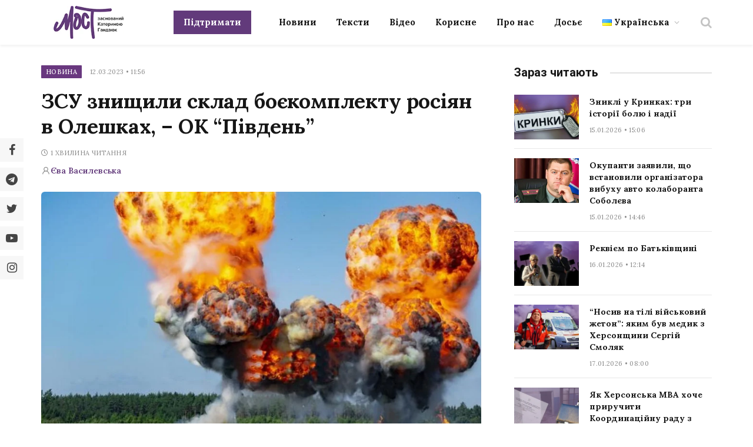

--- FILE ---
content_type: text/html; charset=UTF-8
request_url: https://most.ks.ua/news/url/zsu-znischili-sklad-bojekomplektu-rosijan-v-oleshkah-ok-pivden/
body_size: 32199
content:

<!DOCTYPE html>
<html lang="uk" prefix="og: http://ogp.me/ns#" class="s-light site-s-light">

<head><style>img.lazy{min-height:1px}</style><link href="https://most.ks.ua/wp-content/plugins/w3-total-cache/pub/js/lazyload.min.js" as="script">

	<meta charset="UTF-8" />
	<meta name="viewport" content="width=device-width, initial-scale=1" />
	<meta name='robots' content='index, follow, max-image-preview:large, max-snippet:-1, max-video-preview:-1' />
<meta property="og:locale" content="uk_UA" />
<meta property="og:type" content="article" />
<meta property="og:description" content="На півдні українські війська продовжують завдавати влучних ударів по російських окупантах. Так, одним з точкових ударів по розташуванню армії РФ біля міста Олешки на Херсонщині знищено склад боєкомплекту росіян. Про це в ефірі національного телемарафону розповіла керівниця пресцентру Сил оборони &#039;Південь&#039; Наталія Гуменюк.&#039;Знищено склад боєкомплекту в районі Олешок. Але ворог продовжує разом з нашою роботою обстрілювати населені пункти лівобережжя для того, щоб залякати людей, які чинять рух опору, що підтримує Україну&#039;, – сказала Гуменюк.Нагадаємо, що за минулу добу росіяни 29 разів обстріляли територію Херсонщини." />
<meta property="og:url" content="https://most.ks.ua/news/url/zsu-znischili-sklad-bojekomplektu-rosijan-v-oleshkah-ok-pivden/" />
<meta property="og:site_name" content="Мост" />
<meta property="article:section" content="Новина" />
<meta property="article:published_time" content="2023-03-12T11:56:26+02:00" />
<meta property="article:modified_time" content="2023-03-12T11:56:27+02:00" />
<meta property="og:updated_time" content="2023-03-12T11:56:27+02:00" />
<meta property="og:image" content="https://most.ks.ua/wp-content/uploads/2023/03/image-113.png" />
<meta property="og:image:secure_url" content="https://most.ks.ua/wp-content/uploads/2023/03/image-113.png" />
<meta property="og:image:width" content="1200" />
<meta property="og:image:height" content="699" />

	<!-- This site is optimized with the Yoast SEO plugin v19.6.1 - https://yoast.com/wordpress/plugins/seo/ -->
	<title>ЗСУ знищили склад боєкомплекту росіян в Олешках, - ОК &quot;Південь&quot; - Мост</title><link rel="preload" as="image" imagesrcset="https://most.ks.ua/wp-content/uploads/2023/03/image-113-1024x596.png 1024w, https://most.ks.ua/wp-content/uploads/2023/03/image-113.png 1200w" imagesizes="(max-width: 749px) 100vw, 749px" /><link rel="preload" as="font" href="https://most.ks.ua/wp-content/themes/smart-mag/css/icons/fonts/ts-icons.woff2?v2.4" type="font/woff2" crossorigin="anonymous" />
	<meta name="description" content="На півдні українські війська продовжують завдавати влучних ударів по російських окупантах. Так, одним з точкових ударів по розташуванню армії РФ біля" />
	<link rel="canonical" href="https://most.ks.ua/news/url/zsu-znischili-sklad-bojekomplektu-rosijan-v-oleshkah-ok-pivden/" />
	<meta property="og:locale" content="uk_UA" />
	<meta property="og:type" content="article" />
	<meta property="og:title" content="ЗСУ знищили склад боєкомплекту росіян в Олешках, &#8211; ОК &#8220;Південь&#8221;" />
	<meta property="og:description" content="На півдні українські війська продовжують завдавати влучних ударів по російських окупантах. Так, одним з точкових ударів по розташуванню армії РФ біля" />
	<meta property="og:url" content="https://most.ks.ua/news/url/zsu-znischili-sklad-bojekomplektu-rosijan-v-oleshkah-ok-pivden/" />
	<meta property="og:site_name" content="Мост" />
	<meta property="article:publisher" content="https://www.facebook.com/mostnews" />
	<meta property="article:published_time" content="2023-03-12T09:56:26+00:00" />
	<meta property="article:modified_time" content="2023-03-12T09:56:27+00:00" />
	<meta property="og:image" content="https://most.ks.ua/wp-content/uploads/2023/03/image-113.png" />
	<meta property="og:image:width" content="1200" />
	<meta property="og:image:height" content="699" />
	<meta property="og:image:type" content="image/png" />
	<meta name="author" content="Єва Василевська" />
	<meta name="twitter:card" content="summary_large_image" />
	<meta name="twitter:creator" content="@most_ks_ua" />
	<meta name="twitter:site" content="@most_ks_ua" />
	<meta name="twitter:label1" content="Написано" />
	<meta name="twitter:data1" content="Єва Василевська" />
	<meta name="twitter:label2" content="Прибл. час читання" />
	<meta name="twitter:data2" content="1 хвилина" />
	<meta name="twitter:label3" content="Written by" />
	<meta name="twitter:data3" content="Єва Василевська" />
	<script type="application/ld+json" class="yoast-schema-graph">{"@context":"https://schema.org","@graph":[{"@type":"Article","@id":"https://most.ks.ua/news/url/zsu-znischili-sklad-bojekomplektu-rosijan-v-oleshkah-ok-pivden/#article","isPartOf":{"@id":"https://most.ks.ua/news/url/zsu-znischili-sklad-bojekomplektu-rosijan-v-oleshkah-ok-pivden/"},"author":[{"@id":"https://most.ks.ua/#/schema/person/2ff444f14b0eb5b501fbcd51ef081ddd"}],"headline":"ЗСУ знищили склад боєкомплекту росіян в Олешках, &#8211; ОК &#8220;Південь&#8221;","datePublished":"2023-03-12T09:56:26+00:00","dateModified":"2023-03-12T09:56:27+00:00","mainEntityOfPage":{"@id":"https://most.ks.ua/news/url/zsu-znischili-sklad-bojekomplektu-rosijan-v-oleshkah-ok-pivden/"},"wordCount":1,"publisher":{"@id":"https://most.ks.ua/#organization"},"image":{"@id":"https://most.ks.ua/news/url/zsu-znischili-sklad-bojekomplektu-rosijan-v-oleshkah-ok-pivden/#primaryimage"},"thumbnailUrl":"https://most.ks.ua/wp-content/uploads/2023/03/image-113.png","articleSection":["Новина"],"inLanguage":"uk"},{"@type":"WebPage","@id":"https://most.ks.ua/news/url/zsu-znischili-sklad-bojekomplektu-rosijan-v-oleshkah-ok-pivden/","url":"https://most.ks.ua/news/url/zsu-znischili-sklad-bojekomplektu-rosijan-v-oleshkah-ok-pivden/","name":"ЗСУ знищили склад боєкомплекту росіян в Олешках, - ОК \"Південь\" - Мост","isPartOf":{"@id":"https://most.ks.ua/#website"},"primaryImageOfPage":{"@id":"https://most.ks.ua/news/url/zsu-znischili-sklad-bojekomplektu-rosijan-v-oleshkah-ok-pivden/#primaryimage"},"image":{"@id":"https://most.ks.ua/news/url/zsu-znischili-sklad-bojekomplektu-rosijan-v-oleshkah-ok-pivden/#primaryimage"},"thumbnailUrl":"https://most.ks.ua/wp-content/uploads/2023/03/image-113.png","datePublished":"2023-03-12T09:56:26+00:00","dateModified":"2023-03-12T09:56:27+00:00","description":"На півдні українські війська продовжують завдавати влучних ударів по російських окупантах. Так, одним з точкових ударів по розташуванню армії РФ біля","breadcrumb":{"@id":"https://most.ks.ua/news/url/zsu-znischili-sklad-bojekomplektu-rosijan-v-oleshkah-ok-pivden/#breadcrumb"},"inLanguage":"uk","potentialAction":[{"@type":"ReadAction","target":["https://most.ks.ua/news/url/zsu-znischili-sklad-bojekomplektu-rosijan-v-oleshkah-ok-pivden/"]}]},{"@type":"ImageObject","inLanguage":"uk","@id":"https://most.ks.ua/news/url/zsu-znischili-sklad-bojekomplektu-rosijan-v-oleshkah-ok-pivden/#primaryimage","url":"https://most.ks.ua/wp-content/uploads/2023/03/image-113.png","contentUrl":"https://most.ks.ua/wp-content/uploads/2023/03/image-113.png","width":1200,"height":699},{"@type":"BreadcrumbList","@id":"https://most.ks.ua/news/url/zsu-znischili-sklad-bojekomplektu-rosijan-v-oleshkah-ok-pivden/#breadcrumb","itemListElement":[{"@type":"ListItem","position":1,"name":"Головна","item":"https://most.ks.ua/"},{"@type":"ListItem","position":2,"name":"Новина","item":"https://most.ks.ua/news/url/category/news/"},{"@type":"ListItem","position":3,"name":"ЗСУ знищили склад боєкомплекту росіян в Олешках, &#8211; ОК &#8220;Південь&#8221;"}]},{"@type":"WebSite","@id":"https://most.ks.ua/#website","url":"https://most.ks.ua/","name":"Мост","description":"Останні новини Херсона та області","publisher":{"@id":"https://most.ks.ua/#organization"},"potentialAction":[{"@type":"SearchAction","target":{"@type":"EntryPoint","urlTemplate":"https://most.ks.ua/?s={search_term_string}"},"query-input":"required name=search_term_string"}],"inLanguage":"uk"},{"@type":"Organization","@id":"https://most.ks.ua/#organization","name":"Мост","url":"https://most.ks.ua/","sameAs":["https://www.facebook.com/mostnews","https://twitter.com/most_ks_ua"],"logo":{"@type":"ImageObject","inLanguage":"uk","@id":"https://most.ks.ua/#/schema/logo/image/","url":"https://most.ks.ua/wp-content/uploads/2022/09/snimok-ekrana-2022-09-19-v-00.12.08-2.png","contentUrl":"https://most.ks.ua/wp-content/uploads/2022/09/snimok-ekrana-2022-09-19-v-00.12.08-2.png","width":1036,"height":670,"caption":"Мост"},"image":{"@id":"https://most.ks.ua/#/schema/logo/image/"}},{"@type":"Person","@id":"https://most.ks.ua/#/schema/person/2ff444f14b0eb5b501fbcd51ef081ddd","name":"Єва Василевська","image":{"@type":"ImageObject","inLanguage":"uk","@id":"https://most.ks.ua/#/schema/person/image/d3cab8b44dfbf9a877c9286c0fe4c7a5","url":"https://secure.gravatar.com/avatar/f38bf6f701265211584f278588c87f52?s=96&d=mm&r=g","contentUrl":"https://secure.gravatar.com/avatar/f38bf6f701265211584f278588c87f52?s=96&d=mm&r=g","caption":"Єва Василевська"},"description":"Знається на гарному тексті та своєму виразі обличчя","url":"https://most.ks.ua/news/url/author/yeva-vasylevska/"}]}</script>
	<!-- / Yoast SEO plugin. -->


<link rel='dns-prefetch' href='//static.addtoany.com' />
<link rel='dns-prefetch' href='//cdn.jsdelivr.net' />
<link rel='dns-prefetch' href='//fonts.googleapis.com' />
<link rel="alternate" type="application/rss+xml" title="Мост &raquo; стрічка" href="https://most.ks.ua/feed/" />
<link rel="alternate" type="application/rss+xml" title="Мост &raquo; Канал коментарів" href="https://most.ks.ua/comments/feed/" />
<script type="text/javascript">
window._wpemojiSettings = {"baseUrl":"https:\/\/s.w.org\/images\/core\/emoji\/14.0.0\/72x72\/","ext":".png","svgUrl":"https:\/\/s.w.org\/images\/core\/emoji\/14.0.0\/svg\/","svgExt":".svg","source":{"concatemoji":"https:\/\/most.ks.ua\/wp-includes\/js\/wp-emoji-release.min.js?ver=6.2.2"}};
/*! This file is auto-generated */
!function(e,a,t){var n,r,o,i=a.createElement("canvas"),p=i.getContext&&i.getContext("2d");function s(e,t){p.clearRect(0,0,i.width,i.height),p.fillText(e,0,0);e=i.toDataURL();return p.clearRect(0,0,i.width,i.height),p.fillText(t,0,0),e===i.toDataURL()}function c(e){var t=a.createElement("script");t.src=e,t.defer=t.type="text/javascript",a.getElementsByTagName("head")[0].appendChild(t)}for(o=Array("flag","emoji"),t.supports={everything:!0,everythingExceptFlag:!0},r=0;r<o.length;r++)t.supports[o[r]]=function(e){if(p&&p.fillText)switch(p.textBaseline="top",p.font="600 32px Arial",e){case"flag":return s("\ud83c\udff3\ufe0f\u200d\u26a7\ufe0f","\ud83c\udff3\ufe0f\u200b\u26a7\ufe0f")?!1:!s("\ud83c\uddfa\ud83c\uddf3","\ud83c\uddfa\u200b\ud83c\uddf3")&&!s("\ud83c\udff4\udb40\udc67\udb40\udc62\udb40\udc65\udb40\udc6e\udb40\udc67\udb40\udc7f","\ud83c\udff4\u200b\udb40\udc67\u200b\udb40\udc62\u200b\udb40\udc65\u200b\udb40\udc6e\u200b\udb40\udc67\u200b\udb40\udc7f");case"emoji":return!s("\ud83e\udef1\ud83c\udffb\u200d\ud83e\udef2\ud83c\udfff","\ud83e\udef1\ud83c\udffb\u200b\ud83e\udef2\ud83c\udfff")}return!1}(o[r]),t.supports.everything=t.supports.everything&&t.supports[o[r]],"flag"!==o[r]&&(t.supports.everythingExceptFlag=t.supports.everythingExceptFlag&&t.supports[o[r]]);t.supports.everythingExceptFlag=t.supports.everythingExceptFlag&&!t.supports.flag,t.DOMReady=!1,t.readyCallback=function(){t.DOMReady=!0},t.supports.everything||(n=function(){t.readyCallback()},a.addEventListener?(a.addEventListener("DOMContentLoaded",n,!1),e.addEventListener("load",n,!1)):(e.attachEvent("onload",n),a.attachEvent("onreadystatechange",function(){"complete"===a.readyState&&t.readyCallback()})),(e=t.source||{}).concatemoji?c(e.concatemoji):e.wpemoji&&e.twemoji&&(c(e.twemoji),c(e.wpemoji)))}(window,document,window._wpemojiSettings);
</script>
<style type="text/css">
img.wp-smiley,
img.emoji {
	display: inline !important;
	border: none !important;
	box-shadow: none !important;
	height: 1em !important;
	width: 1em !important;
	margin: 0 0.07em !important;
	vertical-align: -0.1em !important;
	background: none !important;
	padding: 0 !important;
}
</style>
	<link rel='stylesheet' id='wp-block-library-css' href='https://most.ks.ua/wp-includes/css/dist/block-library/style.min.css?ver=6.2.2' type='text/css' media='all' />
<style id='co-authors-plus-coauthors-style-inline-css' type='text/css'>
.wp-block-co-authors-plus-coauthors.is-layout-flow [class*=wp-block-co-authors-plus]{display:inline}

</style>
<style id='co-authors-plus-avatar-style-inline-css' type='text/css'>
.wp-block-co-authors-plus-avatar :where(img){height:auto;max-width:100%;vertical-align:bottom}.wp-block-co-authors-plus-coauthors.is-layout-flow .wp-block-co-authors-plus-avatar :where(img){vertical-align:middle}.wp-block-co-authors-plus-avatar:is(.alignleft,.alignright){display:table}.wp-block-co-authors-plus-avatar.aligncenter{display:table;margin-inline:auto}

</style>
<style id='co-authors-plus-image-style-inline-css' type='text/css'>
.wp-block-co-authors-plus-image{margin-bottom:0}.wp-block-co-authors-plus-image :where(img){height:auto;max-width:100%;vertical-align:bottom}.wp-block-co-authors-plus-coauthors.is-layout-flow .wp-block-co-authors-plus-image :where(img){vertical-align:middle}.wp-block-co-authors-plus-image:is(.alignfull,.alignwide) :where(img){width:100%}.wp-block-co-authors-plus-image:is(.alignleft,.alignright){display:table}.wp-block-co-authors-plus-image.aligncenter{display:table;margin-inline:auto}

</style>
<link rel='stylesheet' id='classic-theme-styles-css' href='https://most.ks.ua/wp-includes/css/classic-themes.min.css?ver=6.2.2' type='text/css' media='all' />
<style id='global-styles-inline-css' type='text/css'>
body{--wp--preset--color--black: #000000;--wp--preset--color--cyan-bluish-gray: #abb8c3;--wp--preset--color--white: #ffffff;--wp--preset--color--pale-pink: #f78da7;--wp--preset--color--vivid-red: #cf2e2e;--wp--preset--color--luminous-vivid-orange: #ff6900;--wp--preset--color--luminous-vivid-amber: #fcb900;--wp--preset--color--light-green-cyan: #7bdcb5;--wp--preset--color--vivid-green-cyan: #00d084;--wp--preset--color--pale-cyan-blue: #8ed1fc;--wp--preset--color--vivid-cyan-blue: #0693e3;--wp--preset--color--vivid-purple: #9b51e0;--wp--preset--gradient--vivid-cyan-blue-to-vivid-purple: linear-gradient(135deg,rgba(6,147,227,1) 0%,rgb(155,81,224) 100%);--wp--preset--gradient--light-green-cyan-to-vivid-green-cyan: linear-gradient(135deg,rgb(122,220,180) 0%,rgb(0,208,130) 100%);--wp--preset--gradient--luminous-vivid-amber-to-luminous-vivid-orange: linear-gradient(135deg,rgba(252,185,0,1) 0%,rgba(255,105,0,1) 100%);--wp--preset--gradient--luminous-vivid-orange-to-vivid-red: linear-gradient(135deg,rgba(255,105,0,1) 0%,rgb(207,46,46) 100%);--wp--preset--gradient--very-light-gray-to-cyan-bluish-gray: linear-gradient(135deg,rgb(238,238,238) 0%,rgb(169,184,195) 100%);--wp--preset--gradient--cool-to-warm-spectrum: linear-gradient(135deg,rgb(74,234,220) 0%,rgb(151,120,209) 20%,rgb(207,42,186) 40%,rgb(238,44,130) 60%,rgb(251,105,98) 80%,rgb(254,248,76) 100%);--wp--preset--gradient--blush-light-purple: linear-gradient(135deg,rgb(255,206,236) 0%,rgb(152,150,240) 100%);--wp--preset--gradient--blush-bordeaux: linear-gradient(135deg,rgb(254,205,165) 0%,rgb(254,45,45) 50%,rgb(107,0,62) 100%);--wp--preset--gradient--luminous-dusk: linear-gradient(135deg,rgb(255,203,112) 0%,rgb(199,81,192) 50%,rgb(65,88,208) 100%);--wp--preset--gradient--pale-ocean: linear-gradient(135deg,rgb(255,245,203) 0%,rgb(182,227,212) 50%,rgb(51,167,181) 100%);--wp--preset--gradient--electric-grass: linear-gradient(135deg,rgb(202,248,128) 0%,rgb(113,206,126) 100%);--wp--preset--gradient--midnight: linear-gradient(135deg,rgb(2,3,129) 0%,rgb(40,116,252) 100%);--wp--preset--duotone--dark-grayscale: url('#wp-duotone-dark-grayscale');--wp--preset--duotone--grayscale: url('#wp-duotone-grayscale');--wp--preset--duotone--purple-yellow: url('#wp-duotone-purple-yellow');--wp--preset--duotone--blue-red: url('#wp-duotone-blue-red');--wp--preset--duotone--midnight: url('#wp-duotone-midnight');--wp--preset--duotone--magenta-yellow: url('#wp-duotone-magenta-yellow');--wp--preset--duotone--purple-green: url('#wp-duotone-purple-green');--wp--preset--duotone--blue-orange: url('#wp-duotone-blue-orange');--wp--preset--font-size--small: 13px;--wp--preset--font-size--medium: 20px;--wp--preset--font-size--large: 36px;--wp--preset--font-size--x-large: 42px;--wp--preset--spacing--20: 0.44rem;--wp--preset--spacing--30: 0.67rem;--wp--preset--spacing--40: 1rem;--wp--preset--spacing--50: 1.5rem;--wp--preset--spacing--60: 2.25rem;--wp--preset--spacing--70: 3.38rem;--wp--preset--spacing--80: 5.06rem;--wp--preset--shadow--natural: 6px 6px 9px rgba(0, 0, 0, 0.2);--wp--preset--shadow--deep: 12px 12px 50px rgba(0, 0, 0, 0.4);--wp--preset--shadow--sharp: 6px 6px 0px rgba(0, 0, 0, 0.2);--wp--preset--shadow--outlined: 6px 6px 0px -3px rgba(255, 255, 255, 1), 6px 6px rgba(0, 0, 0, 1);--wp--preset--shadow--crisp: 6px 6px 0px rgba(0, 0, 0, 1);}:where(.is-layout-flex){gap: 0.5em;}body .is-layout-flow > .alignleft{float: left;margin-inline-start: 0;margin-inline-end: 2em;}body .is-layout-flow > .alignright{float: right;margin-inline-start: 2em;margin-inline-end: 0;}body .is-layout-flow > .aligncenter{margin-left: auto !important;margin-right: auto !important;}body .is-layout-constrained > .alignleft{float: left;margin-inline-start: 0;margin-inline-end: 2em;}body .is-layout-constrained > .alignright{float: right;margin-inline-start: 2em;margin-inline-end: 0;}body .is-layout-constrained > .aligncenter{margin-left: auto !important;margin-right: auto !important;}body .is-layout-constrained > :where(:not(.alignleft):not(.alignright):not(.alignfull)){max-width: var(--wp--style--global--content-size);margin-left: auto !important;margin-right: auto !important;}body .is-layout-constrained > .alignwide{max-width: var(--wp--style--global--wide-size);}body .is-layout-flex{display: flex;}body .is-layout-flex{flex-wrap: wrap;align-items: center;}body .is-layout-flex > *{margin: 0;}:where(.wp-block-columns.is-layout-flex){gap: 2em;}.has-black-color{color: var(--wp--preset--color--black) !important;}.has-cyan-bluish-gray-color{color: var(--wp--preset--color--cyan-bluish-gray) !important;}.has-white-color{color: var(--wp--preset--color--white) !important;}.has-pale-pink-color{color: var(--wp--preset--color--pale-pink) !important;}.has-vivid-red-color{color: var(--wp--preset--color--vivid-red) !important;}.has-luminous-vivid-orange-color{color: var(--wp--preset--color--luminous-vivid-orange) !important;}.has-luminous-vivid-amber-color{color: var(--wp--preset--color--luminous-vivid-amber) !important;}.has-light-green-cyan-color{color: var(--wp--preset--color--light-green-cyan) !important;}.has-vivid-green-cyan-color{color: var(--wp--preset--color--vivid-green-cyan) !important;}.has-pale-cyan-blue-color{color: var(--wp--preset--color--pale-cyan-blue) !important;}.has-vivid-cyan-blue-color{color: var(--wp--preset--color--vivid-cyan-blue) !important;}.has-vivid-purple-color{color: var(--wp--preset--color--vivid-purple) !important;}.has-black-background-color{background-color: var(--wp--preset--color--black) !important;}.has-cyan-bluish-gray-background-color{background-color: var(--wp--preset--color--cyan-bluish-gray) !important;}.has-white-background-color{background-color: var(--wp--preset--color--white) !important;}.has-pale-pink-background-color{background-color: var(--wp--preset--color--pale-pink) !important;}.has-vivid-red-background-color{background-color: var(--wp--preset--color--vivid-red) !important;}.has-luminous-vivid-orange-background-color{background-color: var(--wp--preset--color--luminous-vivid-orange) !important;}.has-luminous-vivid-amber-background-color{background-color: var(--wp--preset--color--luminous-vivid-amber) !important;}.has-light-green-cyan-background-color{background-color: var(--wp--preset--color--light-green-cyan) !important;}.has-vivid-green-cyan-background-color{background-color: var(--wp--preset--color--vivid-green-cyan) !important;}.has-pale-cyan-blue-background-color{background-color: var(--wp--preset--color--pale-cyan-blue) !important;}.has-vivid-cyan-blue-background-color{background-color: var(--wp--preset--color--vivid-cyan-blue) !important;}.has-vivid-purple-background-color{background-color: var(--wp--preset--color--vivid-purple) !important;}.has-black-border-color{border-color: var(--wp--preset--color--black) !important;}.has-cyan-bluish-gray-border-color{border-color: var(--wp--preset--color--cyan-bluish-gray) !important;}.has-white-border-color{border-color: var(--wp--preset--color--white) !important;}.has-pale-pink-border-color{border-color: var(--wp--preset--color--pale-pink) !important;}.has-vivid-red-border-color{border-color: var(--wp--preset--color--vivid-red) !important;}.has-luminous-vivid-orange-border-color{border-color: var(--wp--preset--color--luminous-vivid-orange) !important;}.has-luminous-vivid-amber-border-color{border-color: var(--wp--preset--color--luminous-vivid-amber) !important;}.has-light-green-cyan-border-color{border-color: var(--wp--preset--color--light-green-cyan) !important;}.has-vivid-green-cyan-border-color{border-color: var(--wp--preset--color--vivid-green-cyan) !important;}.has-pale-cyan-blue-border-color{border-color: var(--wp--preset--color--pale-cyan-blue) !important;}.has-vivid-cyan-blue-border-color{border-color: var(--wp--preset--color--vivid-cyan-blue) !important;}.has-vivid-purple-border-color{border-color: var(--wp--preset--color--vivid-purple) !important;}.has-vivid-cyan-blue-to-vivid-purple-gradient-background{background: var(--wp--preset--gradient--vivid-cyan-blue-to-vivid-purple) !important;}.has-light-green-cyan-to-vivid-green-cyan-gradient-background{background: var(--wp--preset--gradient--light-green-cyan-to-vivid-green-cyan) !important;}.has-luminous-vivid-amber-to-luminous-vivid-orange-gradient-background{background: var(--wp--preset--gradient--luminous-vivid-amber-to-luminous-vivid-orange) !important;}.has-luminous-vivid-orange-to-vivid-red-gradient-background{background: var(--wp--preset--gradient--luminous-vivid-orange-to-vivid-red) !important;}.has-very-light-gray-to-cyan-bluish-gray-gradient-background{background: var(--wp--preset--gradient--very-light-gray-to-cyan-bluish-gray) !important;}.has-cool-to-warm-spectrum-gradient-background{background: var(--wp--preset--gradient--cool-to-warm-spectrum) !important;}.has-blush-light-purple-gradient-background{background: var(--wp--preset--gradient--blush-light-purple) !important;}.has-blush-bordeaux-gradient-background{background: var(--wp--preset--gradient--blush-bordeaux) !important;}.has-luminous-dusk-gradient-background{background: var(--wp--preset--gradient--luminous-dusk) !important;}.has-pale-ocean-gradient-background{background: var(--wp--preset--gradient--pale-ocean) !important;}.has-electric-grass-gradient-background{background: var(--wp--preset--gradient--electric-grass) !important;}.has-midnight-gradient-background{background: var(--wp--preset--gradient--midnight) !important;}.has-small-font-size{font-size: var(--wp--preset--font-size--small) !important;}.has-medium-font-size{font-size: var(--wp--preset--font-size--medium) !important;}.has-large-font-size{font-size: var(--wp--preset--font-size--large) !important;}.has-x-large-font-size{font-size: var(--wp--preset--font-size--x-large) !important;}
.wp-block-navigation a:where(:not(.wp-element-button)){color: inherit;}
:where(.wp-block-columns.is-layout-flex){gap: 2em;}
.wp-block-pullquote{font-size: 1.5em;line-height: 1.6;}
</style>
<link rel='stylesheet' id='contact-form-7-css' href='https://most.ks.ua/wp-content/plugins/contact-form-7/includes/css/styles.css?ver=5.6.3' type='text/css' media='all' />
<link rel='stylesheet' id='lbwps-styles-photoswipe5-main-css' href='https://most.ks.ua/wp-content/plugins/lightbox-photoswipe/assets/ps5/styles/main.css?ver=5.2.6' type='text/css' media='all' />
<link rel='stylesheet' id='wpfm-frontend-font-awesome-css' href='https://most.ks.ua/wp-content/plugins/wp-floating-menu/css/font-awesome/font-awesome.min.css?ver=6.2.2' type='text/css' media='all' />
<link rel='stylesheet' id='wpfm-frontend-genericons-css-css' href='https://most.ks.ua/wp-content/plugins/wp-floating-menu/css/genericons.css?ver=6.2.2' type='text/css' media='all' />
<link rel='stylesheet' id='wpfm-frontend-css-css' href='https://most.ks.ua/wp-content/plugins/wp-floating-menu/css/front-end.css?ver=6.2.2' type='text/css' media='all' />
<link rel='stylesheet' id='dashicons-css' href='https://most.ks.ua/wp-includes/css/dashicons.min.css?ver=6.2.2' type='text/css' media='all' />
<link rel='stylesheet' id='wpfm-frontend-vesper-icons-css-css' href='https://most.ks.ua/wp-content/plugins/wp-floating-menu/css/vesper-icons.css?ver=6.2.2' type='text/css' media='all' />
<link rel='stylesheet' id='wpg-main-style-css' href='https://most.ks.ua/wp-content/plugins/wp_glossary/assets/css/style.css?ver=6.2.2' type='text/css' media='all' />
<link rel='stylesheet' id='wpg-tooltipster-style-css' href='https://most.ks.ua/wp-content/plugins/wp_glossary/assets/css/tooltipster/tooltipster.css?ver=6.2.2' type='text/css' media='all' />
<link rel='stylesheet' id='wpg-tooltipster-light-style-css' href='https://most.ks.ua/wp-content/plugins/wp_glossary/assets/css/tooltipster/themes/tooltipster-light.css?ver=6.2.2' type='text/css' media='all' />
<link rel='stylesheet' id='essb-social-profiles-css' href='https://most.ks.ua/wp-content/plugins/easy-social-share-buttons3/lib/modules/social-followers-counter/assets/social-profiles.min.css?ver=8.4' type='text/css' media='all' />
<link rel='stylesheet' id='easy-social-share-buttons-nativeskinned-css' href='https://most.ks.ua/wp-content/plugins/easy-social-share-buttons3/assets/css/essb-native-skinned.min.css?ver=8.4' type='text/css' media='all' />
<link rel='stylesheet' id='subscribe-forms-css-css' href='https://most.ks.ua/wp-content/plugins/easy-social-share-buttons3/assets/modules/subscribe-forms.min.css?ver=8.4' type='text/css' media='all' />
<link rel='stylesheet' id='click2tweet-css-css' href='https://most.ks.ua/wp-content/plugins/easy-social-share-buttons3/assets/modules/click-to-tweet.min.css?ver=8.4' type='text/css' media='all' />
<link rel='stylesheet' id='easy-social-share-buttons-css' href='https://most.ks.ua/wp-content/plugins/easy-social-share-buttons3/assets/css/easy-social-share-buttons.min.css?ver=8.4' type='text/css' media='all' />
<style id='easy-social-share-buttons-inline-css' type='text/css'>
.essb_links.essb_share .essb_link_facebook a{background-color:#e8e8e8!important;color:#444444!important;}.essb_links.essb_share .essb_link_facebook_like a{background-color:#e8e8e8!important;color:#444444!important;}.essb_links.essb_share .essb_link_twitter a{background-color:#e8e8e8!important;color:#444444!important;}.essb_links.essb_share .essb_link_pinterest a{background-color:#e8e8e8!important;color:#444444!important;}.essb_links.essb_share .essb_link_linkedin a{background-color:#e8e8e8!important;color:#444444!important;}.essb_links.essb_share .essb_link_digg a{background-color:#e8e8e8!important;color:#444444!important;}.essb_links.essb_share .essb_link_del a{background-color:#e8e8e8!important;color:#444444!important;}.essb_links.essb_share .essb_link_stumbleupon a{background-color:#e8e8e8!important;color:#444444!important;}.essb_links.essb_share .essb_link_tumblr a{background-color:#e8e8e8!important;color:#444444!important;}.essb_links.essb_share .essb_link_vk a{background-color:#e8e8e8!important;color:#444444!important;}.essb_links.essb_share .essb_link_print a{background-color:#e8e8e8!important;color:#444444!important;}.essb_links.essb_share .essb_link_mail a{background-color:#e8e8e8!important;color:#444444!important;}.essb_links.essb_share .essb_link_flattr a{background-color:#e8e8e8!important;color:#444444!important;}.essb_links.essb_share .essb_link_reddit a{background-color:#e8e8e8!important;color:#444444!important;}.essb_links.essb_share .essb_link_buffer a{background-color:#e8e8e8!important;color:#444444!important;}.essb_links.essb_share .essb_link_love a{background-color:#e8e8e8!important;color:#444444!important;}.essb_links.essb_share .essb_link_weibo a{background-color:#e8e8e8!important;color:#444444!important;}.essb_links.essb_share .essb_link_pocket a{background-color:#e8e8e8!important;color:#444444!important;}.essb_links.essb_share .essb_link_xing a{background-color:#e8e8e8!important;color:#444444!important;}.essb_links.essb_share .essb_link_ok a{background-color:#e8e8e8!important;color:#444444!important;}.essb_links.essb_share .essb_link_mwp a{background-color:#e8e8e8!important;color:#444444!important;}.essb_links.essb_share .essb_link_more a{background-color:#e8e8e8!important;color:#444444!important;}.essb_links.essb_share .essb_link_more_dots a, .essb_links.essb_share .essb_link_less a{background-color:#e8e8e8!important;color:#444444!important;}.essb_links.essb_share .essb_link_whatsapp a{background-color:#e8e8e8!important;color:#444444!important;}.essb_links.essb_share .essb_link_meneame a{background-color:#e8e8e8!important;color:#444444!important;}.essb_links.essb_share .essb_link_blogger a{background-color:#e8e8e8!important;color:#444444!important;}.essb_links.essb_share .essb_link_amazon a{background-color:#e8e8e8!important;color:#444444!important;}.essb_links.essb_share .essb_link_yahoomail a{background-color:#e8e8e8!important;color:#444444!important;}.essb_links.essb_share .essb_link_gmail a{background-color:#e8e8e8!important;color:#444444!important;}.essb_links.essb_share .essb_link_aol a{background-color:#e8e8e8!important;color:#444444!important;}.essb_links.essb_share .essb_link_newsvine a{background-color:#e8e8e8!important;color:#444444!important;}.essb_links.essb_share .essb_link_hackernews a{background-color:#e8e8e8!important;color:#444444!important;}.essb_links.essb_share .essb_link_evernote a{background-color:#e8e8e8!important;color:#444444!important;}.essb_links.essb_share .essb_link_myspace a{background-color:#e8e8e8!important;color:#444444!important;}.essb_links.essb_share .essb_link_mailru a{background-color:#e8e8e8!important;color:#444444!important;}.essb_links.essb_share .essb_link_viadeo a{background-color:#e8e8e8!important;color:#444444!important;}.essb_links.essb_share .essb_link_line a{background-color:#e8e8e8!important;color:#444444!important;}.essb_links.essb_share .essb_link_flipboard a{background-color:#e8e8e8!important;color:#444444!important;}.essb_links.essb_share .essb_link_comments a{background-color:#e8e8e8!important;color:#444444!important;}.essb_links.essb_share .essb_link_yummly a{background-color:#e8e8e8!important;color:#444444!important;}.essb_links.essb_share .essb_link_sms a{background-color:#e8e8e8!important;color:#444444!important;}.essb_links.essb_share .essb_link_viber a{background-color:#e8e8e8!important;color:#444444!important;}.essb_links.essb_share .essb_link_telegram a{background-color:#e8e8e8!important;color:#444444!important;}.essb_links.essb_share .essb_link_subscribe a{background-color:#e8e8e8!important;color:#444444!important;}.essb_links.essb_share .essb_link_skype a{background-color:#e8e8e8!important;color:#444444!important;}.essb_links.essb_share .essb_link_messenger a{background-color:#e8e8e8!important;color:#444444!important;}.essb_links.essb_share .essb_link_kakaotalk a{background-color:#e8e8e8!important;color:#444444!important;}.essb_links.essb_share .essb_link_share a{background-color:#e8e8e8!important;color:#444444!important;}.essb_links.essb_share .essb_link_livejournal a{background-color:#e8e8e8!important;color:#444444!important;}.essb_links.essb_share .essb_link_yammer a{background-color:#e8e8e8!important;color:#444444!important;}.essb_links.essb_share .essb_link_meetedgar a{background-color:#e8e8e8!important;color:#444444!important;}.essb_links.essb_share .essb_link_fintel a{background-color:#e8e8e8!important;color:#444444!important;}.essb_links.essb_share .essb_link_mix a{background-color:#e8e8e8!important;color:#444444!important;}.essb_links.essb_share .essb_link_instapaper a{background-color:#e8e8e8!important;color:#444444!important;}.essb_links.essb_share .essb_link_copy a{background-color:#e8e8e8!important;color:#444444!important;}.essb_links .essb_link_facebook a svg { height: calc(100% - 20px); width: auto; padding-top: 10px; padding-left: 8px; } .essb_links .essb_link_twitter a svg { height: calc(100% - 20px); width: auto; padding-top: 10px; padding-left: 8px; } .essb_links .essb_link_viber a svg { height: calc(100% - 20px); width: auto; padding-top: 10px; padding-left: 8px; } .essb_links .essb_link_telegram a svg { height: calc(100% - 20px); width: auto; padding-top: 10px; padding-left: 8px; }
</style>
<link rel='stylesheet' id='eae-css-css' href='https://most.ks.ua/wp-content/plugins/addon-elements-for-elementor-page-builder/assets/css/eae.min.css?ver=1.14.6' type='text/css' media='all' />
<link rel='stylesheet' id='eae-peel-css-css' href='https://most.ks.ua/wp-content/plugins/addon-elements-for-elementor-page-builder/assets/lib/peel/peel.css?ver=1.14.6' type='text/css' media='all' />
<link rel='stylesheet' id='elementor-icons-css' href='https://most.ks.ua/wp-content/plugins/elementor/assets/lib/eicons/css/elementor-icons.min.css?ver=5.16.0' type='text/css' media='all' />
<link rel='stylesheet' id='elementor-frontend-css' href='https://most.ks.ua/wp-content/plugins/elementor/assets/css/frontend-lite.min.css?ver=5.8.0' type='text/css' media='all' />
<link rel='stylesheet' id='elementor-post-6-css' href='https://most.ks.ua/wp-content/uploads/elementor/css/post-6.css?ver=1769019072' type='text/css' media='all' />
<link rel='stylesheet' id='elementor-post-4282-css' href='https://most.ks.ua/wp-content/uploads/elementor/css/post-4282.css?ver=1769019073' type='text/css' media='all' />
<link rel='stylesheet' id='mavericks-css' href='https://most.ks.ua/wp-content/themes/smart-mag/css/mavericks.css?ver=1.3' type='text/css' media='all' />
<link rel='stylesheet' id='swiper-css-css' href='https://cdn.jsdelivr.net/npm/swiper@9.1.0/swiper-bundle.min.css?ver=9.1.0' type='text/css' media='all' />
<link rel='stylesheet' id='smartmag-core-css' href='https://most.ks.ua/wp-content/themes/smart-mag/style.css?ver=8.0.101769024860' type='text/css' media='all' />
<style id='smartmag-core-inline-css' type='text/css'>
:root { --c-main: #69387f;
--c-main-rgb: 105,56,127;
--text-font: "Lora", system-ui, -apple-system, "Segoe UI", Arial, sans-serif;
--body-font: "Lora", system-ui, -apple-system, "Segoe UI", Arial, sans-serif;
--ui-font: "Lora", system-ui, -apple-system, "Segoe UI", Arial, sans-serif;
--title-font: "Lora", system-ui, -apple-system, "Segoe UI", Arial, sans-serif;
--h-font: "Lora", system-ui, -apple-system, "Segoe UI", Arial, sans-serif;
--title-font: "Lora", system-ui, -apple-system, "Segoe UI", Arial, sans-serif;
--h-font: "Lora", system-ui, -apple-system, "Segoe UI", Arial, sans-serif;
--main-width: 1140px;
--excerpt-size: 14px; }
.smart-head-main { --c-shadow: rgba(0,0,0,0.05); }
.smart-head-main .smart-head-top { --head-h: 38px; }
.s-dark .smart-head-main .smart-head-top,
.smart-head-main .s-dark.smart-head-top { background-color: #0a0505; }
.smart-head-main .smart-head-mid { --head-h: 76px; }
.navigation { font-family: "Lora", system-ui, -apple-system, "Segoe UI", Arial, sans-serif; }
.navigation-main .menu > li > a { font-weight: bold; }
.s-light .navigation-main { --c-nav-hov: #69387f; }
.smart-head-main .offcanvas-toggle { transform: scale(0.75); }
.post-meta .meta-item, .post-meta .text-in { font-size: 11px; font-weight: normal; text-transform: uppercase; letter-spacing: 0.03em; }
.post-meta .text-in, .post-meta .post-cat > a { font-size: 11px; }
.post-meta .post-cat > a { font-weight: bold; text-transform: uppercase; letter-spacing: 0.1em; }
.post-meta .post-author > a { font-weight: bold; }
.block-head .heading { font-family: "Roboto", system-ui, -apple-system, "Segoe UI", Arial, sans-serif; }
.loop-grid-base .post-title { font-size: 18px; font-weight: 600; }
.entry-content { font-size: 16px; --c-a: #69387f; }


</style>
<link rel='stylesheet' id='smartmag-magnific-popup-css' href='https://most.ks.ua/wp-content/themes/smart-mag/css/lightbox.css?ver=8.0.101769024860' type='text/css' media='all' />
<link rel='stylesheet' id='smartmag-icons-css' href='https://most.ks.ua/wp-content/themes/smart-mag/css/icons/icons.css?ver=8.0.101769024860' type='text/css' media='all' />
<link rel='stylesheet' id='addtoany-css' href='https://most.ks.ua/wp-content/plugins/add-to-any/addtoany.min.css?ver=1.16' type='text/css' media='all' />
<link rel='stylesheet' id='smartmag-gfonts-custom-css' href='https://fonts.googleapis.com/css?family=Lora%3A400%2C500%2C600%2C700%7CRoboto%3A400%2C500%2C600%2C700&#038;display=swap' type='text/css' media='all' />
<link rel='stylesheet' id='wpfm-google-fonts-css' href='//fonts.googleapis.com/css?family=Roboto%3A100italic%2C100%2C300italic%2C300%2C400italic%2C400%2C500italic%2C500%2C700italic%2C700%2C900italic%2C900&#038;ver=6.2.2' type='text/css' media='all' />
<script type='text/javascript' id='addtoany-core-js-before'>
window.a2a_config=window.a2a_config||{};a2a_config.callbacks=[];a2a_config.overlays=[];a2a_config.templates={};a2a_localize = {
	Share: "Поділитися",
	Save: "Зберегти",
	Subscribe: "Підписатися",
	Email: "Email",
	Bookmark: "Закладка",
	ShowAll: "Показати все",
	ShowLess: "Показати менше",
	FindServices: "Знайти сервіс(и)",
	FindAnyServiceToAddTo: "Миттєвий пошук сервісів",
	PoweredBy: "Працює на",
	ShareViaEmail: "Поділитися через електронну пошту",
	SubscribeViaEmail: "Підпишіться електронною поштою",
	BookmarkInYourBrowser: "Додати до закладок у браузері",
	BookmarkInstructions: "Натисніть Ctrl+D або \u2318+D, щоб додати цю сторінку до закладок",
	AddToYourFavorites: "Додати в закладки",
	SendFromWebOrProgram: "Відправити з будь-якої адреси електронної пошти або програми електронної пошти",
	EmailProgram: "Програма електронної пошти",
	More: "Більше&#8230;",
	ThanksForSharing: "Дякуємо, що поділились!",
	ThanksForFollowing: "Дякуємо за підписку!"
};

a2a_config.icon_color="#f7f7f7,#444444";
</script>
<script type='text/javascript' async src='https://static.addtoany.com/menu/page.js' id='addtoany-core-js'></script>
<script type='text/javascript' src='https://most.ks.ua/wp-includes/js/jquery/jquery.min.js?ver=3.6.4' id='jquery-core-js'></script>
<script type='text/javascript' src='https://most.ks.ua/wp-includes/js/jquery/jquery-migrate.min.js?ver=3.4.0' id='jquery-migrate-js'></script>
<script type='text/javascript' async src='https://most.ks.ua/wp-content/plugins/add-to-any/addtoany.min.js?ver=1.1' id='addtoany-jquery-js'></script>
<script type='text/javascript' src='https://most.ks.ua/wp-content/plugins/wp-floating-menu/js/frontend.js?ver=1.4.6' id='wpfm-frontend-js-js'></script>
<script type='text/javascript' src='https://most.ks.ua/wp-content/plugins/wp_glossary/assets/js/mixitup.min.js?ver=6.2.2' id='wpg-mixitup-script-js'></script>
<script type='text/javascript' src='https://most.ks.ua/wp-content/plugins/wp_glossary/assets/js/jquery.tooltipster.min.js?ver=6.2.2' id='wpg-tooltipster-script-js'></script>
<script type='text/javascript' id='wpg-main-script-js-extra'>
/* <![CDATA[ */
var wpg = {"animation":"1","is_tooltip":"1","tooltip_theme":"light","tooltip_animation":"fade","tooltip_position":"top","tooltip_is_arrow":"1","tooltip_min_width":"250","tooltip_max_width":"500","tooltip_speed":"350","tooltip_delay":"200","tooltip_is_touch_devices":"1"};
/* ]]> */
</script>
<script type='text/javascript' src='https://most.ks.ua/wp-content/plugins/wp_glossary/assets/js/scripts.js?ver=6.2.2' id='wpg-main-script-js'></script>
<script type='text/javascript' src='https://most.ks.ua/wp-content/plugins/addon-elements-for-elementor-page-builder/assets/js/iconHelper.js?ver=1.0' id='eae-iconHelper-js'></script>
<link rel="https://api.w.org/" href="https://most.ks.ua/wp-json/" /><link rel="alternate" type="application/json" href="https://most.ks.ua/wp-json/wp/v2/posts/137863" /><link rel="EditURI" type="application/rsd+xml" title="RSD" href="https://most.ks.ua/xmlrpc.php?rsd" />
<link rel="wlwmanifest" type="application/wlwmanifest+xml" href="https://most.ks.ua/wp-includes/wlwmanifest.xml" />
<meta name="generator" content="WordPress 6.2.2" />
<link rel='shortlink' href='https://most.ks.ua/?p=137863' />
<link rel="alternate" type="application/json+oembed" href="https://most.ks.ua/wp-json/oembed/1.0/embed?url=https%3A%2F%2Fmost.ks.ua%2Fnews%2Furl%2Fzsu-znischili-sklad-bojekomplektu-rosijan-v-oleshkah-ok-pivden%2F" />
<link rel="alternate" type="text/xml+oembed" href="https://most.ks.ua/wp-json/oembed/1.0/embed?url=https%3A%2F%2Fmost.ks.ua%2Fnews%2Furl%2Fzsu-znischili-sklad-bojekomplektu-rosijan-v-oleshkah-ok-pivden%2F&#038;format=xml" />
<!-- start Simple Custom CSS and JS -->
<script async src="https://www.googletagmanager.com/gtag/js?id=UA-34643153-1"></script>
<script>
  window.dataLayer = window.dataLayer || [];
  function gtag(){dataLayer.push(arguments);}
  gtag('js', new Date());

  gtag('config', 'UA-34643153-1');
</script>

<!-- (C)2000-2023 Gemius SA - gemiusPrism  / most.ks.ua/Default section -->
<script type="text/javascript">
<!--//--><![CDATA[//><!--
var pp_gemius_identifier = '0iTldieJCQ0dv07SMWfBs5ciLTBUmA7oi4RtJohLPML.H7';
// lines below shouldn't be edited
function gemius_pending(i) { window[i] = window[i] || function() {var x = window[i+'_pdata'] = window[i+'_pdata'] || []; x[x.length]=arguments;};};
gemius_pending('gemius_hit'); gemius_pending('gemius_event'); gemius_pending('gemius_init'); gemius_pending('pp_gemius_hit'); gemius_pending('pp_gemius_event'); gemius_pending('pp_gemius_init');
(function(d,t) {try {var gt=d.createElement(t),s=d.getElementsByTagName(t)[0],l='http'+((location.protocol=='https:')?'s':''); gt.setAttribute('async','async');
gt.setAttribute('defer','defer'); gt.src=l+'://gaua.hit.gemius.pl/xgemius.js'; s.parentNode.insertBefore(gt,s);} catch (e) {}})(document,'script');
//--><!]]>
</script>  

<!-- Google tag (gtag.js) -->
<script async src="https://www.googletagmanager.com/gtag/js?id=G-P272FBKN8V"></script>
<script>
  window.dataLayer = window.dataLayer || [];
  function gtag(){dataLayer.push(arguments);}
  gtag('js', new Date());

  gtag('config', 'G-P272FBKN8V');
</script>
<!-- end Simple Custom CSS and JS -->
<style type="text/css">
				.wpg-list-block h3 {
					background-color:#f4f4f4;
					color:#777777;
					;
				}
			</style>
		<script>
		var BunyadSchemeKey = 'bunyad-scheme';
		(() => {
			const d = document.documentElement;
			const c = d.classList;
			const scheme = localStorage.getItem(BunyadSchemeKey);
			if (scheme) {
				d.dataset.origClass = c;
				scheme === 'dark' ? c.remove('s-light', 'site-s-light') : c.remove('s-dark', 'site-s-dark');
				c.add('site-s-' + scheme, 's-' + scheme);
			}
		})();
		</script>
		<!-- Google tag (gtag.js) -->
<script async src="https://www.googletagmanager.com/gtag/js?id=AW-992145262"></script>
<script>
  window.dataLayer = window.dataLayer || [];
  function gtag(){dataLayer.push(arguments);}
  gtag('js', new Date());

  gtag('config', 'AW-992145262');
</script><link rel="icon" href="https://most.ks.ua/wp-content/uploads/2024/12/favicon.png" sizes="32x32" />
<link rel="icon" href="https://most.ks.ua/wp-content/uploads/2024/12/favicon.png" sizes="192x192" />
<link rel="apple-touch-icon" href="https://most.ks.ua/wp-content/uploads/2024/12/favicon.png" />
<meta name="msapplication-TileImage" content="https://most.ks.ua/wp-content/uploads/2024/12/favicon.png" />
		<style type="text/css" id="wp-custom-css">
			.most-donate-menu {

	margin-right: 30px;
}

.most-donate-menu a {
	
	color: #fff !important;
}

.most-donate-menu a:before {
	
	content: "";
	display: block;
	position: absolute;
	right: 0;
	height: 40px;
	left: 0;
	background-color: rgb(98, 58, 123);
	z-index:-1;
}

.mobile-menu-container .most-donate-menu a:before { 

	top: 5px;
	left: -10px;
}

.most-donate-mobile,
.most-donate-mobile:hover {
	
	text-align: center;
	background: rgb(98, 58, 123);
	display: block;
	color: #fff;
	padding: 4px 6px;
	/*margin-bottom: 15px;*/
}

.wp-block-gallery .swiper-button { 
	
	width: 48px;
	height: 48px;
	background: #fff;
	color: #000;
}

.wp-block-gallery .swiper-button:after {
	
	color: #000;
	font-weight: 700;
	font-size: 24px;
}


.swiper-button-prev { left: 15px; }
.swiper-button-next { right: 15px; }

.wp-block-gallery .swiper-pagination { background: #fff; color: #000; padding: 16px 20px; width: auto;  }		</style>
		

</head>

<body class="post-template-default single single-post postid-137863 single-format-standard essb-8.4 right-sidebar post-layout-modern post-cat-106 has-lb has-lb-sm layout-normal elementor-default elementor-kit-6">

<svg xmlns="http://www.w3.org/2000/svg" viewBox="0 0 0 0" width="0" height="0" focusable="false" role="none" style="visibility: hidden; position: absolute; left: -9999px; overflow: hidden;" ><defs><filter id="wp-duotone-dark-grayscale"><feColorMatrix color-interpolation-filters="sRGB" type="matrix" values=" .299 .587 .114 0 0 .299 .587 .114 0 0 .299 .587 .114 0 0 .299 .587 .114 0 0 " /><feComponentTransfer color-interpolation-filters="sRGB" ><feFuncR type="table" tableValues="0 0.49803921568627" /><feFuncG type="table" tableValues="0 0.49803921568627" /><feFuncB type="table" tableValues="0 0.49803921568627" /><feFuncA type="table" tableValues="1 1" /></feComponentTransfer><feComposite in2="SourceGraphic" operator="in" /></filter></defs></svg><svg xmlns="http://www.w3.org/2000/svg" viewBox="0 0 0 0" width="0" height="0" focusable="false" role="none" style="visibility: hidden; position: absolute; left: -9999px; overflow: hidden;" ><defs><filter id="wp-duotone-grayscale"><feColorMatrix color-interpolation-filters="sRGB" type="matrix" values=" .299 .587 .114 0 0 .299 .587 .114 0 0 .299 .587 .114 0 0 .299 .587 .114 0 0 " /><feComponentTransfer color-interpolation-filters="sRGB" ><feFuncR type="table" tableValues="0 1" /><feFuncG type="table" tableValues="0 1" /><feFuncB type="table" tableValues="0 1" /><feFuncA type="table" tableValues="1 1" /></feComponentTransfer><feComposite in2="SourceGraphic" operator="in" /></filter></defs></svg><svg xmlns="http://www.w3.org/2000/svg" viewBox="0 0 0 0" width="0" height="0" focusable="false" role="none" style="visibility: hidden; position: absolute; left: -9999px; overflow: hidden;" ><defs><filter id="wp-duotone-purple-yellow"><feColorMatrix color-interpolation-filters="sRGB" type="matrix" values=" .299 .587 .114 0 0 .299 .587 .114 0 0 .299 .587 .114 0 0 .299 .587 .114 0 0 " /><feComponentTransfer color-interpolation-filters="sRGB" ><feFuncR type="table" tableValues="0.54901960784314 0.98823529411765" /><feFuncG type="table" tableValues="0 1" /><feFuncB type="table" tableValues="0.71764705882353 0.25490196078431" /><feFuncA type="table" tableValues="1 1" /></feComponentTransfer><feComposite in2="SourceGraphic" operator="in" /></filter></defs></svg><svg xmlns="http://www.w3.org/2000/svg" viewBox="0 0 0 0" width="0" height="0" focusable="false" role="none" style="visibility: hidden; position: absolute; left: -9999px; overflow: hidden;" ><defs><filter id="wp-duotone-blue-red"><feColorMatrix color-interpolation-filters="sRGB" type="matrix" values=" .299 .587 .114 0 0 .299 .587 .114 0 0 .299 .587 .114 0 0 .299 .587 .114 0 0 " /><feComponentTransfer color-interpolation-filters="sRGB" ><feFuncR type="table" tableValues="0 1" /><feFuncG type="table" tableValues="0 0.27843137254902" /><feFuncB type="table" tableValues="0.5921568627451 0.27843137254902" /><feFuncA type="table" tableValues="1 1" /></feComponentTransfer><feComposite in2="SourceGraphic" operator="in" /></filter></defs></svg><svg xmlns="http://www.w3.org/2000/svg" viewBox="0 0 0 0" width="0" height="0" focusable="false" role="none" style="visibility: hidden; position: absolute; left: -9999px; overflow: hidden;" ><defs><filter id="wp-duotone-midnight"><feColorMatrix color-interpolation-filters="sRGB" type="matrix" values=" .299 .587 .114 0 0 .299 .587 .114 0 0 .299 .587 .114 0 0 .299 .587 .114 0 0 " /><feComponentTransfer color-interpolation-filters="sRGB" ><feFuncR type="table" tableValues="0 0" /><feFuncG type="table" tableValues="0 0.64705882352941" /><feFuncB type="table" tableValues="0 1" /><feFuncA type="table" tableValues="1 1" /></feComponentTransfer><feComposite in2="SourceGraphic" operator="in" /></filter></defs></svg><svg xmlns="http://www.w3.org/2000/svg" viewBox="0 0 0 0" width="0" height="0" focusable="false" role="none" style="visibility: hidden; position: absolute; left: -9999px; overflow: hidden;" ><defs><filter id="wp-duotone-magenta-yellow"><feColorMatrix color-interpolation-filters="sRGB" type="matrix" values=" .299 .587 .114 0 0 .299 .587 .114 0 0 .299 .587 .114 0 0 .299 .587 .114 0 0 " /><feComponentTransfer color-interpolation-filters="sRGB" ><feFuncR type="table" tableValues="0.78039215686275 1" /><feFuncG type="table" tableValues="0 0.94901960784314" /><feFuncB type="table" tableValues="0.35294117647059 0.47058823529412" /><feFuncA type="table" tableValues="1 1" /></feComponentTransfer><feComposite in2="SourceGraphic" operator="in" /></filter></defs></svg><svg xmlns="http://www.w3.org/2000/svg" viewBox="0 0 0 0" width="0" height="0" focusable="false" role="none" style="visibility: hidden; position: absolute; left: -9999px; overflow: hidden;" ><defs><filter id="wp-duotone-purple-green"><feColorMatrix color-interpolation-filters="sRGB" type="matrix" values=" .299 .587 .114 0 0 .299 .587 .114 0 0 .299 .587 .114 0 0 .299 .587 .114 0 0 " /><feComponentTransfer color-interpolation-filters="sRGB" ><feFuncR type="table" tableValues="0.65098039215686 0.40392156862745" /><feFuncG type="table" tableValues="0 1" /><feFuncB type="table" tableValues="0.44705882352941 0.4" /><feFuncA type="table" tableValues="1 1" /></feComponentTransfer><feComposite in2="SourceGraphic" operator="in" /></filter></defs></svg><svg xmlns="http://www.w3.org/2000/svg" viewBox="0 0 0 0" width="0" height="0" focusable="false" role="none" style="visibility: hidden; position: absolute; left: -9999px; overflow: hidden;" ><defs><filter id="wp-duotone-blue-orange"><feColorMatrix color-interpolation-filters="sRGB" type="matrix" values=" .299 .587 .114 0 0 .299 .587 .114 0 0 .299 .587 .114 0 0 .299 .587 .114 0 0 " /><feComponentTransfer color-interpolation-filters="sRGB" ><feFuncR type="table" tableValues="0.098039215686275 1" /><feFuncG type="table" tableValues="0 0.66274509803922" /><feFuncB type="table" tableValues="0.84705882352941 0.41960784313725" /><feFuncA type="table" tableValues="1 1" /></feComponentTransfer><feComposite in2="SourceGraphic" operator="in" /></filter></defs></svg>

<div class="main-wrap">

	
<div class="off-canvas-backdrop"></div>
<div class="mobile-menu-container off-canvas s-dark" id="off-canvas">

	<div class="off-canvas-head">
		<a href="#" class="close"><i class="tsi tsi-times"></i></a>

		<div class="ts-logo">
					</div>
	</div>

	<div class="off-canvas-content">

					<ul class="mobile-menu"></ul>
		
					<div class="off-canvas-widgets">
				<div id="custom_html-3" class="widget_text widget widget_custom_html"><div class="textwidget custom-html-widget"></div></div>			</div>
		
		
		<div class="spc-social-block spc-social spc-social-b smart-head-social">
		
			
				<a href="https://www.facebook.com/mostnews" class="link service s-facebook" target="_blank" rel="noopener">
					<i class="icon tsi tsi-facebook"></i>
					<span class="visuallyhidden">Facebook</span>
				</a>
									
			
				<a href="https://x.com/most_ks_ua" class="link service s-twitter" target="_blank" rel="noopener">
					<i class="icon tsi tsi-twitter"></i>
					<span class="visuallyhidden">Twitter</span>
				</a>
									
			
				<a href="https://www.instagram.com/most.ks.ua/" class="link service s-instagram" target="_blank" rel="noopener">
					<i class="icon tsi tsi-instagram"></i>
					<span class="visuallyhidden">Instagram</span>
				</a>
									
			
		</div>

		
	</div>

</div>

<div class="smart-head smart-head-a smart-head-main" id="smart-head" data-sticky="auto" data-sticky-type="smart" data-sticky-full>


	


	
	<div class="smart-head-row smart-head-mid is-light smart-head-row-full">

		<div class="inner wrap">

							
				<div class="items items-left ">
					<a href="https://most.ks.ua/" title="Мост" rel="home" class="logo-link ts-logo logo-is-image">
		<span>
			
				
					<img src="data:image/svg+xml,%3Csvg%20xmlns='http://www.w3.org/2000/svg'%20viewBox='0%200%201%201'%3E%3C/svg%3E" data-src="https://smartmag.theme-sphere.com/pro-mag/wp-content/uploads/sites/18/2021/08/promag-logo-03-1-white.png" class="logo-image logo-image-dark lazy" alt="Мост" data-srcset="https://smartmag.theme-sphere.com/pro-mag/wp-content/uploads/sites/18/2021/08/promag-logo-03-1-white.png 1x, https://smartmag.theme-sphere.com/pro-mag/wp-content/uploads/sites/18/2021/08/promag-logo-03-1-white@2x.png 2x"/><img src="data:image/svg+xml,%3Csvg%20xmlns='http://www.w3.org/2000/svg'%20viewBox='0%200%20161%2076'%3E%3C/svg%3E" data-src="https://most.ks.ua/wp-content/uploads/2022/09/logo-1.png" class="logo-image lazy" alt="Мост" data-srcset="https://most.ks.ua/wp-content/uploads/2022/09/logo-1.png 1x, https://most.ks.ua/wp-content/uploads/2022/09/logo2-1.png 2x" width="161" height="76"/>
									 
					</span>
	</a>				</div>

							
				<div class="items items-center empty">
								</div>

							
				<div class="items items-right ">
					<div class="nav-wrap">
		<nav class="navigation navigation-main nav-hov-a">
			<ul id="menu-menu_gl" class="menu"><li id="menu-item-249592" class="most-donate-menu menu-item menu-item-type-post_type menu-item-object-page menu-item-249592"><a href="https://most.ks.ua/donate/">Підтримати</a></li>
<li id="menu-item-4336" class="menu-item menu-item-type-post_type menu-item-object-page menu-item-4336"><a href="https://most.ks.ua/news-2/">Новини</a></li>
<li id="menu-item-4853" class="menu-item menu-item-type-post_type menu-item-object-page menu-item-4853"><a href="https://most.ks.ua/teksti/">Тексти</a></li>
<li id="menu-item-302471" class="menu-item menu-item-type-post_type menu-item-object-page menu-item-302471"><a href="https://most.ks.ua/video/">Відео</a></li>
<li id="menu-item-4912" class="menu-item menu-item-type-post_type menu-item-object-page menu-item-4912"><a href="https://most.ks.ua/korisne/">Корисне</a></li>
<li id="menu-item-114535" class="menu-item menu-item-type-post_type menu-item-object-page menu-item-114535"><a href="https://most.ks.ua/pro-nas/">Про нас</a></li>
<li id="menu-item-117590" class="menu-item menu-item-type-custom menu-item-object-custom menu-item-117590"><a href="/dosier">Досьє</a></li>
<li id="menu-item-285732" class="pll-parent-menu-item menu-item menu-item-type-custom menu-item-object-custom menu-item-has-children menu-item-285732"><a href="#pll_switcher"><img class="lazy" src="data:image/svg+xml,%3Csvg%20xmlns='http://www.w3.org/2000/svg'%20viewBox='0%200%2016%2011'%3E%3C/svg%3E" data-src="[data-uri]" alt="Українська" width="16" height="11" style="width: 16px; height: 11px;" /><span style="margin-left:0.3em;">Українська</span></a>
<ul class="sub-menu">
	<li id="menu-item-285732-en" class="lang-item lang-item-14891 lang-item-en no-translation lang-item-first menu-item menu-item-type-custom menu-item-object-custom menu-item-285732-en"><a href="https://most.ks.ua/en/" hreflang="en-US" lang="en-US"><img class="lazy" src="data:image/svg+xml,%3Csvg%20xmlns='http://www.w3.org/2000/svg'%20viewBox='0%200%2016%2011'%3E%3C/svg%3E" data-src="[data-uri]" alt="English" width="16" height="11" style="width: 16px; height: 11px;" /><span style="margin-left:0.3em;">English</span></a></li>
</ul>
</li>
</ul>		</nav>
	</div>


	<a href="#" class="search-icon has-icon-only is-icon" title="Search">
		<i class="tsi tsi-search"></i>
	</a>

				</div>

						
		</div>
	</div>

	</div>

<div class="smart-head smart-head-a smart-head-mobile" id="smart-head-mobile" data-sticky="mid" data-sticky-type="smart" data-sticky-full>


	
<a href="/donate/" class="most-donate-mobile">Підтримати</a>

	
	<div class="smart-head-row smart-head-mid smart-head-row-3 is-light smart-head-row-full">

		<div class="inner wrap">

							
				<div class="items items-left ">
				
<button class="offcanvas-toggle has-icon" type="button" aria-label="Menu">
	<span class="hamburger-icon hamburger-icon-a">
		<span class="inner"></span>
	</span>
</button>				</div>

							
				<div class="items items-center ">
					<a href="https://most.ks.ua/" title="Мост" rel="home" class="logo-link ts-logo logo-is-image">
		<span>
			
				
					<img src="data:image/svg+xml,%3Csvg%20xmlns='http://www.w3.org/2000/svg'%20viewBox='0%200%201%201'%3E%3C/svg%3E" data-src="https://smartmag.theme-sphere.com/pro-mag/wp-content/uploads/sites/18/2021/08/promag-logo-03-1-white.png" class="logo-image logo-image-dark lazy" alt="Мост" data-srcset="https://smartmag.theme-sphere.com/pro-mag/wp-content/uploads/sites/18/2021/08/promag-logo-03-1-white.png 1x, https://smartmag.theme-sphere.com/pro-mag/wp-content/uploads/sites/18/2021/08/promag-logo-03-1-white@2x.png 2x"/><img src="data:image/svg+xml,%3Csvg%20xmlns='http://www.w3.org/2000/svg'%20viewBox='0%200%20161%2076'%3E%3C/svg%3E" data-src="https://most.ks.ua/wp-content/uploads/2022/09/logo-1.png" class="logo-image lazy" alt="Мост" data-srcset="https://most.ks.ua/wp-content/uploads/2022/09/logo-1.png 1x, https://most.ks.ua/wp-content/uploads/2022/09/logo2-1.png 2x" width="161" height="76"/>
									 
					</span>
	</a>				</div>

							
				<div class="items items-right ">
				

	<a href="#" class="search-icon has-icon-only is-icon" title="Search">
		<i class="tsi tsi-search"></i>
	</a>

				</div>

						
		</div>
	</div>

	</div>
<nav class="breadcrumbs is-full-width breadcrumbs-a" id="breadcrumb"><div class="inner ts-contain "><span><span><a href="https://most.ks.ua/">Головна</a> » <span><a href="https://most.ks.ua/news/url/category/news/">Новина</a> » <span class="breadcrumb_last" aria-current="page">ЗСУ знищили склад боєкомплекту росіян в Олешках, &#8211; ОК &#8220;Південь&#8221;</span></span></span></span></div></nav>
<div class="main ts-contain cf right-sidebar">
  
      <div id="postContent">
      








<div class="ts-row">
  <div class="col-8 main-content">

        <div class="the-post-header s-head-modern s-head-modern-a">
	<div class="post-meta post-meta-a post-meta-left post-meta-single has-below"><div class="post-meta-items meta-above"><span class="meta-item cat-labels">
						
						<a href="https://most.ks.ua/news/url/category/news/" class="category" rel="category">Новина</a>
					</span>
					<span class="meta-item date"><time class="post-date" datetime="2023-03-12T11:56:26+02:00">12.03.2023 • 11:56</time></span></div><h1 class="is-title post-title">ЗСУ знищили склад боєкомплекту росіян в Олешках, &#8211; ОК &#8220;Південь&#8221;</h1><div class="post-meta-items meta-below"><span class="meta-item read-time has-icon"><i class="tsi tsi-clock"></i>1 хвилина читання</span> <style>.post-meta-items.meta-below{display:block}</style><div class="author-box-content" style="display: flex;margin-top: 10px;gap: 10px;"><a class="author-link" href="https://most.ks.ua/news/url/author/yeva-vasylevska/">
									<svg width="16" height="16" viewBox="0 0 16 16" fill="none" xmlns="http://www.w3.org/2000/svg">
										<path d="M13.4137 11.9312C13.1189 11.2331 12.6912 10.5989 12.1543 10.0641C11.619 9.52767 10.985 9.10001 10.2871 8.80469C10.2809 8.80156 10.2746 8.8 10.2684 8.79688C11.2418 8.09375 11.8746 6.94844 11.8746 5.65625C11.8746 3.51562 10.1402 1.78125 7.99961 1.78125C5.85899 1.78125 4.12461 3.51562 4.12461 5.65625C4.12461 6.94844 4.75742 8.09375 5.73086 8.79844C5.72461 8.80156 5.71836 8.80312 5.71211 8.80625C5.01211 9.10156 4.38399 9.525 3.84492 10.0656C3.30853 10.6009 2.88087 11.235 2.58555 11.9328C2.29543 12.616 2.13896 13.3485 2.12461 14.0906C2.12419 14.1073 2.12712 14.1239 2.13321 14.1394C2.13931 14.1549 2.14845 14.1691 2.1601 14.181C2.17175 14.193 2.18567 14.2025 2.20104 14.2089C2.21642 14.2154 2.23293 14.2188 2.24961 14.2188H3.18711C3.25586 14.2188 3.31055 14.1641 3.31211 14.0969C3.34336 12.8906 3.82774 11.7609 4.68399 10.9047C5.56992 10.0188 6.74649 9.53125 7.99961 9.53125C9.25274 9.53125 10.4293 10.0188 11.3152 10.9047C12.1715 11.7609 12.6559 12.8906 12.6871 14.0969C12.6887 14.1656 12.7434 14.2188 12.8121 14.2188H13.7496C13.7663 14.2188 13.7828 14.2154 13.7982 14.2089C13.8136 14.2025 13.8275 14.193 13.8391 14.181C13.8508 14.1691 13.8599 14.1549 13.866 14.1394C13.8721 14.1239 13.875 14.1073 13.8746 14.0906C13.859 13.3438 13.7043 12.6172 13.4137 11.9312ZM7.99961 8.34375C7.28242 8.34375 6.60742 8.06406 6.09961 7.55625C5.5918 7.04844 5.31211 6.37344 5.31211 5.65625C5.31211 4.93906 5.5918 4.26406 6.09961 3.75625C6.60742 3.24844 7.28242 2.96875 7.99961 2.96875C8.7168 2.96875 9.3918 3.24844 9.89961 3.75625C10.4074 4.26406 10.6871 4.93906 10.6871 5.65625C10.6871 6.37344 10.4074 7.04844 9.89961 7.55625C9.3918 8.06406 8.7168 8.34375 7.99961 8.34375Z" fill="black" fill-opacity="0.45"/>
									</svg> Єва Василевська</a> </div></div></div>	
	
</div>    
        <div class="single-featured">
      	
	<div class="featured">
				
			<a href="https://most.ks.ua/wp-content/uploads/2023/03/image-113.png" class="image-link media-ratio ar-bunyad-main" title="ЗСУ знищили склад боєкомплекту росіян в Олешках, &#8211; ОК &#8220;Південь&#8221;" data-lbwps-width="1200" data-lbwps-height="699" data-lbwps-srcsmall="https://most.ks.ua/wp-content/uploads/2023/03/image-113-300x175.png"><img width="749" height="489" src="[data-uri]" class="attachment-bunyad-768 size-bunyad-768 lazyload wp-post-image" alt="" decoding="async" sizes="(max-width: 749px) 100vw, 749px" title="ЗСУ знищили склад боєкомплекту росіян в Олешках, &#8211; ОК &#8220;Південь&#8221;" data-srcset="https://most.ks.ua/wp-content/uploads/2023/03/image-113-1024x596.png 1024w, https://most.ks.ua/wp-content/uploads/2023/03/image-113.png 1200w" data-src="https://most.ks.ua/wp-content/uploads/2023/03/image-113-768x447.png" /></a>		
						
			</div>

	    </div>
    
    <div class="the-post s-post-modern">

      <article id="post-137863" class="post-137863 post type-post status-publish format-standard has-post-thumbnail category-news">
        
<div class="post-content-wrap">
	
	<div class="post-content cf entry-content content-spacious">

		
				
		<p>&#1053;&#1072; &#1087;&#1110;&#1074;&#1076;&#1085;&#1110; &#1091;&#1082;&#1088;&#1072;&#1111;&#1085;&#1089;&#1100;&#1082;&#1110; &#1074;&#1110;&#1081;&#1089;&#1100;&#1082;&#1072; &#1087;&#1088;&#1086;&#1076;&#1086;&#1074;&#1078;&#1091;&#1102;&#1090;&#1100; &#1079;&#1072;&#1074;&#1076;&#1072;&#1074;&#1072;&#1090;&#1080; &#1074;&#1083;&#1091;&#1095;&#1085;&#1080;&#1093; &#1091;&#1076;&#1072;&#1088;&#1110;&#1074; &#1087;&#1086; &#1088;&#1086;&#1089;&#1110;&#1081;&#1089;&#1100;&#1082;&#1080;&#1093; &#1086;&#1082;&#1091;&#1087;&#1072;&#1085;&#1090;&#1072;&#1093;. &#1058;&#1072;&#1082;, &#1086;&#1076;&#1085;&#1080;&#1084; &#1079; &#1090;&#1086;&#1095;&#1082;&#1086;&#1074;&#1080;&#1093; &#1091;&#1076;&#1072;&#1088;&#1110;&#1074; &#1087;&#1086; &#1088;&#1086;&#1079;&#1090;&#1072;&#1096;&#1091;&#1074;&#1072;&#1085;&#1085;&#1102; &#1072;&#1088;&#1084;&#1110;&#1111; &#1056;&#1060; &#1073;&#1110;&#1083;&#1103; &#1084;&#1110;&#1089;&#1090;&#1072; &#1054;&#1083;&#1077;&#1096;&#1082;&#1080; &#1085;&#1072; &#1061;&#1077;&#1088;&#1089;&#1086;&#1085;&#1097;&#1080;&#1085;&#1110; &#1079;&#1085;&#1080;&#1097;&#1077;&#1085;&#1086; &#1089;&#1082;&#1083;&#1072;&#1076; &#1073;&#1086;&#1108;&#1082;&#1086;&#1084;&#1087;&#1083;&#1077;&#1082;&#1090;&#1091; &#1088;&#1086;&#1089;&#1110;&#1103;&#1085;. </p>



<p>&#1055;&#1088;&#1086; &#1094;&#1077; &#1074; &#1077;&#1092;&#1110;&#1088;&#1110; &#1085;&#1072;&#1094;&#1110;&#1086;&#1085;&#1072;&#1083;&#1100;&#1085;&#1086;&#1075;&#1086; &#1090;&#1077;&#1083;&#1077;&#1084;&#1072;&#1088;&#1072;&#1092;&#1086;&#1085;&#1091; &#1088;&#1086;&#1079;&#1087;&#1086;&#1074;&#1110;&#1083;&#1072; &#1082;&#1077;&#1088;&#1110;&#1074;&#1085;&#1080;&#1094;&#1103; &#1087;&#1088;&#1077;&#1089;&#1094;&#1077;&#1085;&#1090;&#1088;&#1091; &#1057;&#1080;&#1083; &#1086;&#1073;&#1086;&#1088;&#1086;&#1085;&#1080; &ldquo;&#1055;&#1110;&#1074;&#1076;&#1077;&#1085;&#1100;&rdquo; &#1053;&#1072;&#1090;&#1072;&#1083;&#1110;&#1103; &#1043;&#1091;&#1084;&#1077;&#1085;&#1102;&#1082;.</p>



<p>&ldquo;&#1047;&#1085;&#1080;&#1097;&#1077;&#1085;&#1086; &#1089;&#1082;&#1083;&#1072;&#1076; &#1073;&#1086;&#1108;&#1082;&#1086;&#1084;&#1087;&#1083;&#1077;&#1082;&#1090;&#1091; &#1074; &#1088;&#1072;&#1081;&#1086;&#1085;&#1110; &#1054;&#1083;&#1077;&#1096;&#1086;&#1082;. &#1040;&#1083;&#1077; &#1074;&#1086;&#1088;&#1086;&#1075; &#1087;&#1088;&#1086;&#1076;&#1086;&#1074;&#1078;&#1091;&#1108; &#1088;&#1072;&#1079;&#1086;&#1084; &#1079; &#1085;&#1072;&#1096;&#1086;&#1102; &#1088;&#1086;&#1073;&#1086;&#1090;&#1086;&#1102; &#1086;&#1073;&#1089;&#1090;&#1088;&#1110;&#1083;&#1102;&#1074;&#1072;&#1090;&#1080; &#1085;&#1072;&#1089;&#1077;&#1083;&#1077;&#1085;&#1110; &#1087;&#1091;&#1085;&#1082;&#1090;&#1080; &#1083;&#1110;&#1074;&#1086;&#1073;&#1077;&#1088;&#1077;&#1078;&#1078;&#1103; &#1076;&#1083;&#1103; &#1090;&#1086;&#1075;&#1086;, &#1097;&#1086;&#1073; &#1079;&#1072;&#1083;&#1103;&#1082;&#1072;&#1090;&#1080; &#1083;&#1102;&#1076;&#1077;&#1081;, &#1103;&#1082;&#1110; &#1095;&#1080;&#1085;&#1103;&#1090;&#1100; &#1088;&#1091;&#1093; &#1086;&#1087;&#1086;&#1088;&#1091;, &#1097;&#1086; &#1087;&#1110;&#1076;&#1090;&#1088;&#1080;&#1084;&#1091;&#1108; &#1059;&#1082;&#1088;&#1072;&#1111;&#1085;&#1091;&rdquo;, &ndash; &#1089;&#1082;&#1072;&#1079;&#1072;&#1083;&#1072; &#1043;&#1091;&#1084;&#1077;&#1085;&#1102;&#1082;.</p>



<p>&#1053;&#1072;&#1075;&#1072;&#1076;&#1072;&#1108;&#1084;&#1086;, &#1097;&#1086; &#1079;&#1072; &#1084;&#1080;&#1085;&#1091;&#1083;&#1091; &#1076;&#1086;&#1073;&#1091; &#1088;&#1086;&#1089;&#1110;&#1103;&#1085;&#1080; 29 &#1088;&#1072;&#1079;&#1110;&#1074;<a href="https://most.ks.ua/news/url/rosijski-vijska-29-raziv-obstriljali-hersonschinu-oblasnij-tsentr-trichi-hova/"> &#x43E;&#x431;&#x441;&#x442;&#x440;&#x456;&#x43B;&#x44F;&#x43B;&#x438;</a> &#1090;&#1077;&#1088;&#1080;&#1090;&#1086;&#1088;&#1110;&#1102; &#1061;&#1077;&#1088;&#1089;&#1086;&#1085;&#1097;&#1080;&#1085;&#1080;. </p>
<div class="custom-adsense"></div>
				
		
		
		
	</div>
</div>
        <div class="social-share">
          <span class="social-share__title">Поділитися цим матеріалом</span>
          <div class="social-share__widget"><div class="essb_links essb_displayed_shortcode essb_share essb_template_default4-retina essb_template_glow-retina essb_2114673753 print-no" id="essb_displayed_shortcode_2114673753" data-essb-postid="137863" data-essb-position="shortcode" data-essb-button-style="button" data-essb-template="default4-retina essb_template_glow-retina" data-essb-counter-pos="hidden" data-essb-url="https://most.ks.ua/news/url/zsu-znischili-sklad-bojekomplektu-rosijan-v-oleshkah-ok-pivden/" data-essb-fullurl="https://most.ks.ua/news/url/zsu-znischili-sklad-bojekomplektu-rosijan-v-oleshkah-ok-pivden/" data-essb-instance="2114673753"><ul class="essb_links_list"><li class="essb_item essb_link_facebook nolightbox essb_link_svg_icon"> <a href="https://www.facebook.com/sharer/sharer.php?u=https%3A%2F%2Fmost.ks.ua%2Fnews%2Furl%2Fzsu-znischili-sklad-bojekomplektu-rosijan-v-oleshkah-ok-pivden%2F&t=%D0%97%D0%A1%D0%A3+%D0%B7%D0%BD%D0%B8%D1%89%D0%B8%D0%BB%D0%B8+%D1%81%D0%BA%D0%BB%D0%B0%D0%B4+%D0%B1%D0%BE%D1%94%D0%BA%D0%BE%D0%BC%D0%BF%D0%BB%D0%B5%D0%BA%D1%82%D1%83+%D1%80%D0%BE%D1%81%D1%96%D1%8F%D0%BD+%D0%B2+%D0%9E%D0%BB%D0%B5%D1%88%D0%BA%D0%B0%D1%85%2C+%26%238211%3B+%D0%9E%D0%9A+%5C%26%23039%3B%D0%9F%D1%96%D0%B2%D0%B4%D0%B5%D0%BD%D1%8C%5C%26%23039%3B" title="Share on Facebook" onclick="essb.window(&#39;https://www.facebook.com/sharer/sharer.php?u=https%3A%2F%2Fmost.ks.ua%2Fnews%2Furl%2Fzsu-znischili-sklad-bojekomplektu-rosijan-v-oleshkah-ok-pivden%2F&t=%D0%97%D0%A1%D0%A3+%D0%B7%D0%BD%D0%B8%D1%89%D0%B8%D0%BB%D0%B8+%D1%81%D0%BA%D0%BB%D0%B0%D0%B4+%D0%B1%D0%BE%D1%94%D0%BA%D0%BE%D0%BC%D0%BF%D0%BB%D0%B5%D0%BA%D1%82%D1%83+%D1%80%D0%BE%D1%81%D1%96%D1%8F%D0%BD+%D0%B2+%D0%9E%D0%BB%D0%B5%D1%88%D0%BA%D0%B0%D1%85%2C+%26%238211%3B+%D0%9E%D0%9A+%5C%26%23039%3B%D0%9F%D1%96%D0%B2%D0%B4%D0%B5%D0%BD%D1%8C%5C%26%23039%3B&#39;,&#39;facebook&#39;,&#39;2114673753&#39;); return false;" target="_blank" rel="noreferrer noopener nofollow" class="nolightbox" ><span class="essb_icon essb_icon_facebook"><svg width="32" height="32" viewBox="0 0 32 32" fill="none" xmlns="http://www.w3.org/2000/svg"> <path d="M15.9989 2.66669C8.63486 2.66669 2.66553 8.63597 2.66553 15.9999C2.66553 23.3639 8.63486 29.3331 15.9989 29.3331C23.3629 29.3331 29.3322 23.3639 29.3322 15.9999C29.3322 8.63597 23.3629 2.66669 15.9989 2.66669Z" fill="url(#paint0_linear_5_8975)"/> <path d="M17.8055 19.5338H21.2562L21.7982 16.0285H17.8055V14.1126C17.8055 12.6566 18.2815 11.3652 19.6435 11.3652H21.8322V8.3066C21.4475 8.2546 20.6342 8.14127 19.0975 8.14127C15.8882 8.14127 14.0069 9.83592 14.0069 13.6972V16.0292H10.7075V19.5345H14.0062V29.1691C14.6595 29.2664 15.3215 29.3331 16.0009 29.3331C16.6149 29.3331 17.2142 29.2771 17.8055 29.1971V19.5338Z" fill="white"/> <defs> <linearGradient id="paint0_linear_5_8975" x1="6.66086" y1="6.66199" x2="27.0754" y2="27.0767" gradientUnits="userSpaceOnUse"> <stop stop-color="#2AA4F4"/> <stop offset="1" stop-color="#007AD9"/> </linearGradient> </defs> </svg></span><span class="essb_network_name">Facebook</span></a></li><li class="essb_item essb_link_twitter nolightbox essb_link_svg_icon"> <a href="#" title="Share on Twitter" onclick="essb.window(&#39;https://twitter.com/intent/tweet?text=ЗСУ%20знищили%20склад%20боєкомплекту%20росіян%20в%20Олешках%2C%20-%20ОК%20%27Південь%27&amp;url=https%3A%2F%2Fmost.ks.ua%2Fnews%2Furl%2Fzsu-znischili-sklad-bojekomplektu-rosijan-v-oleshkah-ok-pivden%2F&amp;counturl=https%3A%2F%2Fmost.ks.ua%2Fnews%2Furl%2Fzsu-znischili-sklad-bojekomplektu-rosijan-v-oleshkah-ok-pivden%2F&#39;,&#39;twitter&#39;,&#39;2114673753&#39;); return false;" target="_blank" rel="noreferrer noopener nofollow" class="nolightbox" ><span class="essb_icon essb_icon_twitter"><svg width="32" height="32" viewBox="0 0 32 32" fill="none" xmlns="http://www.w3.org/2000/svg"> <path d="M30.739 7.34664C29.705 7.80463 28.593 8.10996 27.4197 8.25463C28.6123 7.54663 29.5303 6.41731 29.961 5.08265C28.845 5.73665 27.6083 6.21731 26.293 6.47064C25.2423 5.35732 23.7437 4.66666 22.0837 4.66666C18.895 4.66666 16.3097 7.22864 16.3097 10.3879C16.3097 10.8353 16.3623 11.2706 16.4603 11.6933C11.663 11.4526 7.40766 9.17195 4.56099 5.71065C4.06099 6.55664 3.77966 7.54663 3.77966 8.59196C3.77966 10.5779 4.79632 12.3266 6.34699 13.3566C5.40032 13.3279 4.50966 13.0646 3.72966 12.6419C3.72966 12.6593 3.72966 12.6846 3.72966 12.7093C3.72966 15.4846 5.72032 17.7959 8.35899 18.3219C7.87699 18.4539 7.36699 18.5272 6.84166 18.5272C6.46899 18.5272 6.10566 18.4852 5.75366 18.4219C6.48832 20.6899 8.61966 22.3478 11.145 22.3972C9.16899 23.9292 6.68032 24.8465 3.97432 24.8465C3.50699 24.8465 3.04966 24.8198 2.59766 24.7652C5.15566 26.3845 8.19099 27.3331 11.4497 27.3331C22.0677 27.3331 27.877 18.6139 27.877 11.0493C27.877 10.8013 27.869 10.5546 27.8577 10.3106C28.991 9.50995 29.9677 8.50063 30.739 7.34664Z" fill="url(#paint0_linear_5_9013)"/> <defs> <linearGradient id="paint0_linear_5_9013" x1="6.89632" y1="5.54132" x2="27.2008" y2="25.846" gradientUnits="userSpaceOnUse"> <stop stop-color="#2AA4F4"/> <stop offset="1" stop-color="#007AD9"/> </linearGradient> </defs> </svg></span><span class="essb_network_name">Twitter</span></a></li><li class="essb_item essb_link_viber nolightbox essb_link_svg_icon"> <a href="viber://forward?text=ЗСУ%20знищили%20склад%20боєкомплекту%20росіян%20в%20Олешках%2C%20-%20ОК%20%27Південь%27%20https%3A%2F%2Fmost.ks.ua%2Fnews%2Furl%2Fzsu-znischili-sklad-bojekomplektu-rosijan-v-oleshkah-ok-pivden%2F" title="Share on Viber" onclick="essb.tracking_only('', 'viber', '2114673753', true);" target="_blank" rel="noreferrer noopener nofollow" class="nolightbox" ><span class="essb_icon essb_icon_viber"><svg width="32" height="32" viewBox="0 0 32 32" fill="none" xmlns="http://www.w3.org/2000/svg"> <path d="M15.9997 3.33328C14.2403 3.33328 8.88634 3.33328 5.92634 6.03593C4.16367 7.79191 3.33301 10.3292 3.33301 13.9999V15.9998C3.33301 19.6705 4.16367 22.2078 5.94701 23.9838C6.83501 24.7938 8.04567 25.4411 9.52567 25.8884L9.99967 26.0311V29.5831C9.99967 29.9997 10.1203 29.9997 10.1603 29.9997C10.2423 29.9997 10.3737 29.9737 10.623 29.7524C10.683 29.6931 11.123 29.2171 13.263 26.8198L13.479 26.5778L13.8023 26.5984C14.519 26.6431 15.2583 26.6664 15.9997 26.6664C17.759 26.6664 23.113 26.6664 26.073 23.9631C27.835 22.2071 28.6663 19.6698 28.6663 15.9998V13.9999C28.6663 10.3292 27.8357 7.79191 26.0523 6.01593C23.113 3.33328 17.759 3.33328 15.9997 3.33328Z" fill="url(#paint0_linear_5_9005)"/> <path d="M22.2994 19.2359C21.5587 18.6119 21.2167 18.4232 20.194 17.8092C19.768 17.5539 19.1187 17.3332 18.778 17.3332C18.5454 17.3332 18.2667 17.5112 18.096 17.6819C17.6587 18.1192 17.5154 18.6666 16.7487 18.6666C15.9987 18.6666 14.6887 17.9032 13.7487 16.9166C12.762 15.9766 11.9987 14.6666 11.9987 13.9166C11.9987 13.1499 12.536 12.9966 12.9734 12.5586C13.144 12.3886 13.332 12.1099 13.332 11.8773C13.332 11.5366 13.1114 10.8973 12.856 10.4713C12.242 9.44797 12.054 9.10597 11.4294 8.36598C11.218 8.11531 10.9774 8.00064 10.7254 7.99998C10.2994 7.99931 9.74004 8.21064 9.36137 8.49264C8.79204 8.9173 8.1967 9.4953 8.03737 10.2153C8.01604 10.3133 8.00337 10.412 7.99937 10.5106C7.96871 11.2606 8.26337 12.0219 8.58137 12.6666C9.33004 14.1859 10.3207 15.6566 11.3987 16.9699C11.7434 17.3899 12.1187 17.7806 12.5074 18.1579C12.8847 18.5459 13.2754 18.9212 13.6954 19.2666C15.0087 20.3445 16.4794 21.3352 17.9987 22.0839C18.6374 22.3985 19.3894 22.6879 20.132 22.6665C20.238 22.6632 20.344 22.6512 20.45 22.6279C21.17 22.4692 21.748 21.8732 22.1727 21.3039C22.4547 20.9252 22.666 20.3665 22.6654 19.9399C22.6647 19.6879 22.55 19.4472 22.2994 19.2359ZM22.6654 15.9999C22.2974 15.9999 21.9987 15.7013 21.9987 15.3333V14.6666C21.9987 11.3586 19.3067 8.66664 15.9987 8.66664C15.6307 8.66664 15.332 8.36798 15.332 7.99998C15.332 7.63198 15.6307 7.33332 15.9987 7.33332C20.042 7.33332 23.332 10.6233 23.332 14.6666V15.3333C23.332 15.7013 23.0334 15.9999 22.6654 15.9999ZM18.5707 14.6666C18.2747 14.6666 18.004 14.4679 17.926 14.1679C17.7434 13.4673 17.1967 12.9199 16.4987 12.7399C16.142 12.6473 15.928 12.2839 16.02 11.9273C16.112 11.5713 16.4747 11.3573 16.8327 11.4486C17.998 11.7506 18.9114 12.6633 19.216 13.8313C19.3087 14.1879 19.0954 14.5513 18.7394 14.6446C18.6827 14.6593 18.626 14.6666 18.5707 14.6666ZM20.6654 15.3333C20.2974 15.3333 19.9987 15.0346 19.9987 14.6666C19.9987 12.5413 18.336 10.788 16.2134 10.676C15.8454 10.6566 15.5634 10.3426 15.5827 9.9753C15.602 9.6073 15.9214 9.32463 16.2834 9.34463C19.1147 9.49397 21.332 11.8319 21.332 14.6666C21.332 15.0346 21.0334 15.3333 20.6654 15.3333ZM15.9987 2.66669C12.9987 2.66669 8.32404 2.94268 5.47604 5.544C3.46271 7.54865 2.66537 10.3606 2.66537 13.9999C2.66537 14.3013 2.66404 14.6373 2.66671 14.9999C2.66404 15.3619 2.66537 15.6979 2.66537 15.9992C2.66537 19.6386 3.46271 22.4505 5.47604 24.4552C6.56004 25.4452 7.91204 26.0965 9.33204 26.5258V29.5831C9.33204 30.6471 10.0314 30.6665 10.1594 30.6665H10.1654C10.4947 30.6651 10.7794 30.5038 11.0647 30.2505C11.172 30.1551 12.4114 28.7738 13.7594 27.2632C14.562 27.3145 15.3247 27.3332 15.998 27.3332C18.998 27.3332 23.672 27.0565 26.5207 24.4552C28.5334 22.4512 29.3314 19.6386 29.3314 15.9992C29.3314 15.6979 29.3327 15.3619 29.33 14.9993C29.3327 14.6366 29.3314 14.3013 29.3314 13.9993C29.3314 10.36 28.534 7.54798 26.5207 5.54333C23.6727 2.94268 18.9987 2.66669 15.9987 2.66669ZM27.332 15.7672V15.9992C27.332 19.2699 26.6354 21.4985 25.1414 23.0072C22.5534 25.3332 17.6234 25.3332 15.998 25.3332C15.5034 25.3332 14.7007 25.3325 13.7534 25.2665C13.49 25.5625 10.6654 28.7218 10.6654 28.7218V24.8132C9.2627 24.4765 7.87671 23.9245 6.85604 23.0079C5.36204 21.4985 4.66537 19.2699 4.66537 15.9992V15.7672C4.66537 15.5333 4.66471 15.2806 4.66671 14.9853C4.66471 14.7186 4.66471 14.4666 4.66537 14.2319V13.9999C4.66537 10.7293 5.36204 8.50064 6.85604 6.99199C9.44337 4.666 14.374 4.666 15.9987 4.666C17.6234 4.666 22.5534 4.666 25.1407 6.99199C26.6354 8.50064 27.3314 10.7293 27.3314 13.9999V14.2319C27.3314 14.4659 27.332 14.7186 27.33 15.0139C27.332 15.2813 27.332 15.5333 27.332 15.7672Z" fill="url(#paint1_linear_5_9005)"/> <defs> <linearGradient id="paint0_linear_5_9005" x1="9.40701" y1="-3.98066" x2="22.7682" y2="34.4871" gradientUnits="userSpaceOnUse"> <stop stop-color="#FCFCFC"/> <stop offset="0.495" stop-color="#F4F4F4"/> <stop offset="0.946" stop-color="#E8E8E8"/> <stop offset="1" stop-color="#E8E8E8"/> </linearGradient> <linearGradient id="paint1_linear_5_9005" x1="28.404" y1="32.2645" x2="1.68032" y2="-4.84212" gradientUnits="userSpaceOnUse"> <stop stop-color="#912FBD"/> <stop offset="1" stop-color="#9332BF"/> </linearGradient> </defs> </svg></span><span class="essb_network_name">Viber</span></a></li><li class="essb_item essb_link_telegram nolightbox essb_link_svg_icon"> <a href="tg://msg?text=ЗСУ%20знищили%20склад%20боєкомплекту%20росіян%20в%20Олешках%2C%20-%20ОК%20%27Південь%27%20https%3A%2F%2Fmost.ks.ua%2Fnews%2Furl%2Fzsu-znischili-sklad-bojekomplektu-rosijan-v-oleshkah-ok-pivden%2F" title="Share on Telegram" onclick="essb.tracking_only('', 'telegram', '2114673753', true);" target="_blank" rel="noreferrer noopener nofollow" class="nolightbox" ><span class="essb_icon essb_icon_telegram"><svg width="32" height="32" viewBox="0 0 32 32" fill="none" xmlns="http://www.w3.org/2000/svg"> <path d="M29.3322 15.9999C29.3322 23.3632 23.3622 29.3331 15.9989 29.3331C8.63553 29.3331 2.66553 23.3632 2.66553 15.9999C2.66553 8.63661 8.63553 2.66666 15.9989 2.66666C23.3622 2.66666 29.3322 8.63661 29.3322 15.9999Z" fill="url(#paint0_linear_5_9008)"/> <path opacity="0.05" d="M6.74432 15.6439C12.181 13.1806 18.5663 10.5079 19.5496 10.1213C21.7176 9.26861 22.663 10.1399 22.515 11.5299C22.333 13.2332 21.4703 18.1899 20.9396 21.7412C20.629 23.8192 19.5036 24.4558 18.2336 23.6498C17.2703 23.0385 13.9583 20.8698 13.087 20.1285C12.493 19.6232 12.079 19.0565 12.5003 18.4792C12.6236 18.3105 12.939 17.9705 13.1143 17.8012C13.9936 16.9492 13.875 16.7659 12.8116 17.5265C12.685 17.6172 11.9503 18.1499 11.6483 18.3512C10.9083 18.8445 10.2276 18.8712 9.07365 18.4792C8.12965 18.1585 7.22298 17.9112 6.65098 17.6639C5.86098 17.3219 5.55832 16.1812 6.74432 15.6439Z" fill="black"/> <path opacity="0.07" d="M7.22203 15.7272C12.27 13.4705 18.478 10.8845 19.386 10.5186C21.562 9.63989 22.3627 10.1612 22.1287 11.8592C21.9114 13.4312 21.14 18.2952 20.5994 21.5558C20.2807 23.4751 19.35 23.8978 18.138 23.1138C17.3787 22.6245 14.3227 20.6111 13.5814 20.0251C13.008 19.5725 12.414 19.0498 13.108 18.2932C13.34 18.0405 14.6214 16.8038 15.5794 15.8838C16.1347 15.3498 15.9367 15.0865 15.2667 15.5452C14.038 16.3872 12.028 17.7198 11.6694 17.9618C10.986 18.4218 10.344 18.5325 9.2267 18.1812C8.34603 17.9038 7.49537 17.6352 7.05203 17.4625C6.06137 17.0785 6.04803 16.2518 7.22203 15.7272Z" fill="black"/> <path d="M7.70005 15.8112C12.3601 13.7612 18.3901 11.2619 19.2227 10.9159C21.4061 10.0106 22.0761 10.1839 21.7421 12.1892C21.5021 13.6306 20.8101 18.4018 20.2581 21.3718C19.9307 23.1331 19.1961 23.3418 18.0414 22.5798C17.4861 22.2132 14.6827 20.3592 14.0741 19.9238C13.5187 19.5272 12.7527 19.0498 13.7134 18.1099C14.0554 17.7752 16.2961 15.6352 18.0421 13.9699C18.2707 13.7512 17.9834 13.3919 17.7194 13.5672C15.3661 15.1279 12.1034 17.2939 11.6881 17.5759C11.0607 18.0019 10.4581 18.1972 9.37672 17.8865C8.55939 17.6519 7.76139 17.3719 7.45072 17.2652C6.25405 16.8545 6.53805 16.3225 7.70005 15.8112Z" fill="white"/> <defs> <linearGradient id="paint0_linear_5_9008" x1="6.57086" y1="6.57196" x2="25.4267" y2="25.428" gradientUnits="userSpaceOnUse"> <stop stop-color="#33BEF0"/> <stop offset="1" stop-color="#0A85D9"/> </linearGradient> </defs> </svg></span><span class="essb_network_name">Telegram</span></a></li></ul></div></div>
        </div>
      </article>

      


	<section class="related-posts">
							
							
				<div class="block-head block-head-ac block-head-e block-head-e2 is-left">

					<h4 class="heading">Останні новини</h4>					
									</div>
				
			
				<section class="block-wrap block-grid cols-gap-sm mb-none" data-id="1">

				
			<div class="block-content">
					
	<div class="loop loop-grid loop-grid-sm grid grid-3 md:grid-2 xs:grid-1">

					
<article class="l-post  grid-sm-post grid-post">

	
			<div class="media">

		
			<a href="https://most.ks.ua/news/url/tri-kotelni-jaki-herson-peredav-kijevu-ne-pidijshli-mistu-za-tehnichnimi-harakteristikami-prokudin/" class="image-link media-ratio ratio-16-9" title="Три котельні, які Херсон передав Києву, не підійшли місту за технічними характеристиками — Прокудін"><span data-bgsrc="https://most.ks.ua/wp-content/uploads/2026/01/image-81-450x253.png" class="img bg-cover wp-post-image attachment-bunyad-medium size-bunyad-medium lazyload" data-bgset="https://most.ks.ua/wp-content/uploads/2026/01/image-81-450x253.png 450w, https://most.ks.ua/wp-content/uploads/2026/01/image-81-300x169.png 300w, https://most.ks.ua/wp-content/uploads/2026/01/image-81-1024x576.png 1024w, https://most.ks.ua/wp-content/uploads/2026/01/image-81-768x432.png 768w, https://most.ks.ua/wp-content/uploads/2026/01/image-81-150x84.png 150w, https://most.ks.ua/wp-content/uploads/2026/01/image-81-1200x675.png 1200w, https://most.ks.ua/wp-content/uploads/2026/01/image-81.png 1536w" data-sizes="(max-width: 358px) 100vw, 358px"></span></a>			
			
			
			
		
		</div>
	

	
		<div class="content">

			<div class="post-meta post-meta-a has-below"><h2 class="is-title post-title"><a href="https://most.ks.ua/news/url/tri-kotelni-jaki-herson-peredav-kijevu-ne-pidijshli-mistu-za-tehnichnimi-harakteristikami-prokudin/">Три котельні, які Херсон передав Києву, не підійшли місту за технічними характеристиками — Прокудін</a></h2><div class="post-meta-items meta-below"><span class="meta-item date"><span class="date-link"><time class="post-date" datetime="2026-01-21T20:07:07+02:00">21.01.2026 • 20:07</time></span></span></div></div>			
			
			
		</div>

	
</article>					
<article class="l-post  grid-sm-post grid-post">

	
			<div class="media">

		
			<a href="https://most.ks.ua/news/url/hersonska-mva-znovu-zaplatit-politsiji-ohoroni-za-zabezpechennja-bezpeki-primischen/" class="image-link media-ratio ratio-16-9" title="Херсонська МВА знову заплатить поліції охорони за забезпечення безпеки приміщень"><span data-bgsrc="https://most.ks.ua/wp-content/uploads/2025/07/image-2025-07-05-133625-450x300.jpg" class="img bg-cover wp-post-image attachment-bunyad-medium size-bunyad-medium lazyload" data-bgset="https://most.ks.ua/wp-content/uploads/2025/07/image-2025-07-05-133625-450x300.jpg 450w, https://most.ks.ua/wp-content/uploads/2025/07/image-2025-07-05-133625-1024x682.jpg 1024w, https://most.ks.ua/wp-content/uploads/2025/07/image-2025-07-05-133625-768x512.jpg 768w, https://most.ks.ua/wp-content/uploads/2025/07/image-2025-07-05-133625-1200x800.jpg 1200w, https://most.ks.ua/wp-content/uploads/2025/07/image-2025-07-05-133625.jpg 1280w" data-sizes="(max-width: 358px) 100vw, 358px"></span></a>			
			
			
			
		
		</div>
	

	
		<div class="content">

			<div class="post-meta post-meta-a has-below"><h2 class="is-title post-title"><a href="https://most.ks.ua/news/url/hersonska-mva-znovu-zaplatit-politsiji-ohoroni-za-zabezpechennja-bezpeki-primischen/">Херсонська МВА знову заплатить поліції охорони за забезпечення безпеки приміщень</a></h2><div class="post-meta-items meta-below"><span class="meta-item date"><span class="date-link"><time class="post-date" datetime="2026-01-21T20:01:23+02:00">21.01.2026 • 20:01</time></span></span></div></div>			
			
			
		</div>

	
</article>					
<article class="l-post  grid-sm-post grid-post">

	
			<div class="media">

		
			<a href="https://most.ks.ua/news/url/telegram-zalishajetsja-absoljutnim-liderom-sered-dzherel-informatsiji-dlja-zhiteliv-hersona/" class="image-link media-ratio ratio-16-9" title="Telegram залишається абсолютним лідером серед джерел інформації для жителів Херсона"><span data-bgsrc="https://most.ks.ua/wp-content/uploads/2026/01/image-80-450x253.png" class="img bg-cover wp-post-image attachment-bunyad-medium size-bunyad-medium lazyload" data-bgset="https://most.ks.ua/wp-content/uploads/2026/01/image-80-450x253.png 450w, https://most.ks.ua/wp-content/uploads/2026/01/image-80-300x169.png 300w, https://most.ks.ua/wp-content/uploads/2026/01/image-80-1024x576.png 1024w, https://most.ks.ua/wp-content/uploads/2026/01/image-80-768x432.png 768w, https://most.ks.ua/wp-content/uploads/2026/01/image-80-1536x864.png 1536w, https://most.ks.ua/wp-content/uploads/2026/01/image-80-150x84.png 150w, https://most.ks.ua/wp-content/uploads/2026/01/image-80-1200x675.png 1200w, https://most.ks.ua/wp-content/uploads/2026/01/image-80.png 1600w" data-sizes="(max-width: 358px) 100vw, 358px"></span></a>			
			
			
			
		
		</div>
	

	
		<div class="content">

			<div class="post-meta post-meta-a has-below"><h2 class="is-title post-title"><a href="https://most.ks.ua/news/url/telegram-zalishajetsja-absoljutnim-liderom-sered-dzherel-informatsiji-dlja-zhiteliv-hersona/">Telegram залишається абсолютним лідером серед джерел інформації для жителів Херсона</a></h2><div class="post-meta-items meta-below"><span class="meta-item date"><span class="date-link"><time class="post-date" datetime="2026-01-21T19:57:00+02:00">21.01.2026 • 19:57</time></span></span></div></div>			
			
			
		</div>

	
</article>					
<article class="l-post  grid-sm-post grid-post">

	
			<div class="media">

		
			<a href="https://most.ks.ua/news/url/kolaborant-iz-krimu-ocholjuvav-minfin-na-tot-hersonskoji-oblasti/" class="image-link media-ratio ratio-16-9" title="Колаборант із Криму очолював Мінфін на ТОТ Херсонської області"><span data-bgsrc="https://most.ks.ua/wp-content/uploads/2026/01/3de4baa5e27aa292e22d568ef57bd837-450x338.jpg" class="img bg-cover wp-post-image attachment-bunyad-medium size-bunyad-medium lazyload" data-bgset="https://most.ks.ua/wp-content/uploads/2026/01/3de4baa5e27aa292e22d568ef57bd837-450x338.jpg 450w, https://most.ks.ua/wp-content/uploads/2026/01/3de4baa5e27aa292e22d568ef57bd837-300x225.jpg 300w, https://most.ks.ua/wp-content/uploads/2026/01/3de4baa5e27aa292e22d568ef57bd837-768x576.jpg 768w, https://most.ks.ua/wp-content/uploads/2026/01/3de4baa5e27aa292e22d568ef57bd837.jpg 1000w" data-sizes="(max-width: 358px) 100vw, 358px"></span></a>			
			
			
			
		
		</div>
	

	
		<div class="content">

			<div class="post-meta post-meta-a has-below"><h2 class="is-title post-title"><a href="https://most.ks.ua/news/url/kolaborant-iz-krimu-ocholjuvav-minfin-na-tot-hersonskoji-oblasti/">Колаборант із Криму очолював Мінфін на ТОТ Херсонської області</a></h2><div class="post-meta-items meta-below"><span class="meta-item date"><span class="date-link"><time class="post-date" datetime="2026-01-21T19:16:21+02:00">21.01.2026 • 19:16</time></span></span></div></div>			
			
			
		</div>

	
</article>					
<article class="l-post  grid-sm-post grid-post">

	
			<div class="media">

		
			<a href="https://most.ks.ua/news/url/u-zelenivtsi-zavershili-remont-pershogo-ukrittja/" class="image-link media-ratio ratio-16-9" title="У Зеленівці завершили ремонт першого укриття"><span data-bgsrc="https://most.ks.ua/wp-content/uploads/2025/03/ukrittja-2-450x300.jpg" class="img bg-cover wp-post-image attachment-bunyad-medium size-bunyad-medium lazyload" data-bgset="https://most.ks.ua/wp-content/uploads/2025/03/ukrittja-2-450x300.jpg 450w, https://most.ks.ua/wp-content/uploads/2025/03/ukrittja-2-1024x682.jpg 1024w, https://most.ks.ua/wp-content/uploads/2025/03/ukrittja-2-768x512.jpg 768w, https://most.ks.ua/wp-content/uploads/2025/03/ukrittja-2-1200x800.jpg 1200w, https://most.ks.ua/wp-content/uploads/2025/03/ukrittja-2.jpg 1280w" data-sizes="(max-width: 358px) 100vw, 358px"></span></a>			
			
			
			
		
		</div>
	

	
		<div class="content">

			<div class="post-meta post-meta-a has-below"><h2 class="is-title post-title"><a href="https://most.ks.ua/news/url/u-zelenivtsi-zavershili-remont-pershogo-ukrittja/">У Зеленівці завершили ремонт першого укриття</a></h2><div class="post-meta-items meta-below"><span class="meta-item date"><span class="date-link"><time class="post-date" datetime="2026-01-21T19:14:34+02:00">21.01.2026 • 19:14</time></span></span></div></div>			
			
			
		</div>

	
</article>					
<article class="l-post  grid-sm-post grid-post">

	
			<div class="media">

		
			<a href="https://most.ks.ua/news/url/lishe-chvert-hersontsiv-vvazhajut-svoju-gromadu-zgurtovanoju-opituvannja/" class="image-link media-ratio ratio-16-9" title="Лише чверть херсонців вважають свою громаду згуртованою, &#8211; опитування"><span data-bgsrc="https://most.ks.ua/wp-content/uploads/2026/01/image-2026-01-21-184121-450x300.jpg" class="img bg-cover wp-post-image attachment-bunyad-medium size-bunyad-medium lazyload" data-bgset="https://most.ks.ua/wp-content/uploads/2026/01/image-2026-01-21-184121-450x300.jpg 450w, https://most.ks.ua/wp-content/uploads/2026/01/image-2026-01-21-184121-1024x682.jpg 1024w, https://most.ks.ua/wp-content/uploads/2026/01/image-2026-01-21-184121-768x512.jpg 768w, https://most.ks.ua/wp-content/uploads/2026/01/image-2026-01-21-184121-1200x800.jpg 1200w, https://most.ks.ua/wp-content/uploads/2026/01/image-2026-01-21-184121.jpg 1280w" data-sizes="(max-width: 358px) 100vw, 358px"></span></a>			
			
			
			
		
		</div>
	

	
		<div class="content">

			<div class="post-meta post-meta-a has-below"><h2 class="is-title post-title"><a href="https://most.ks.ua/news/url/lishe-chvert-hersontsiv-vvazhajut-svoju-gromadu-zgurtovanoju-opituvannja/">Лише чверть херсонців вважають свою громаду згуртованою, &#8211; опитування</a></h2><div class="post-meta-items meta-below"><span class="meta-item date"><span class="date-link"><time class="post-date" datetime="2026-01-21T18:41:10+02:00">21.01.2026 • 18:41</time></span></span></div></div>			
			
			
		</div>

	
</article>		
	</div>

		
			</div>

		</section>
		
	</section>
      <div class="comments">
              </div>

    </div>
  </div>

  		
	
	<aside class="col-4 main-sidebar has-sep" data-sticky="1">
	
			<div class="inner theiaStickySidebar">
		
						
			<div id="most_popular_posts_widget-2" class="widget widget_most_popular_posts_widget"><div class="widget-title block-head block-head-ac block-head block-head-ac block-head-e block-head-e2 is-left has-style"><h5 class="heading">Зараз читають</h5></div><div class="loop loop-small loop-small-a loop-sep loop-small-sep grid grid-1 md:grid-1 sm:grid-1 xs:grid-1">                <article class="l-post small-a-post m-pos-left small-post">
                    <div class="media">
                        <a href="https://most.ks.ua/news/url/znikli-u-krinkah-tri-istoriji-bolju-i-nadiji/" class="image-link media-ratio ar-bunyad-thumb" title="Зниклі у Кринках: три історії болю і надії">
                            <img width="300" height="173" src="[data-uri]" class="img bg-cover wp-post-image lazyload wp-post-image" alt="" decoding="async" loading="lazy" sizes="(max-width: 300px) 100vw, 300px" data-srcset="https://most.ks.ua/wp-content/uploads/2026/01/img_1013-300x173.jpeg 300w, https://most.ks.ua/wp-content/uploads/2026/01/img_1013-1024x591.jpeg 1024w, https://most.ks.ua/wp-content/uploads/2026/01/img_1013-768x444.jpeg 768w, https://most.ks.ua/wp-content/uploads/2026/01/img_1013-1536x887.jpeg 1536w, https://most.ks.ua/wp-content/uploads/2026/01/img_1013-150x87.jpeg 150w, https://most.ks.ua/wp-content/uploads/2026/01/img_1013-450x260.jpeg 450w, https://most.ks.ua/wp-content/uploads/2026/01/img_1013-1200x693.jpeg 1200w, https://most.ks.ua/wp-content/uploads/2026/01/img_1013.jpeg 1870w" data-src="https://most.ks.ua/wp-content/uploads/2026/01/img_1013-300x173.jpeg" />                        </a>
                    </div>
                    <div class="content">
                        <div class="post-meta post-meta-a post-meta-left has-below">
                            <h4 class="is-title post-title">
                                <a href="https://most.ks.ua/news/url/znikli-u-krinkah-tri-istoriji-bolju-i-nadiji/">Зниклі у Кринках: три історії болю і надії</a>
                            </h4>
                            <div class="post-meta-items meta-below">
                        <span class="meta-item date">
                            <span class="date-link">
                                <time class="post-date" datetime="2026-01-15T15:06:11+02:00">
                                    15.01.2026 • 15:06                                </time>
                            </span>
                        </span>
                            </div>
                        </div>
                    </div>
                </article>
                                <article class="l-post small-a-post m-pos-left small-post">
                    <div class="media">
                        <a href="https://most.ks.ua/news/url/okupanti-zajavili-scho-vstanovili-organizatora-vibuhu-avto-kolaboranta-soboljeva/" class="image-link media-ratio ar-bunyad-thumb" title="Окупанти заявили, що встановили організатора вибуху авто колаборанта Соболєва">
                            <img width="300" height="150" src="[data-uri]" class="img bg-cover wp-post-image lazyload wp-post-image" alt="" decoding="async" loading="lazy" sizes="(max-width: 300px) 100vw, 300px" data-srcset="https://most.ks.ua/wp-content/uploads/2026/01/image-60-300x150.png 300w, https://most.ks.ua/wp-content/uploads/2026/01/image-60-150x75.png 150w, https://most.ks.ua/wp-content/uploads/2026/01/image-60-450x225.png 450w, https://most.ks.ua/wp-content/uploads/2026/01/image-60.png 625w" data-src="https://most.ks.ua/wp-content/uploads/2026/01/image-60-300x150.png" />                        </a>
                    </div>
                    <div class="content">
                        <div class="post-meta post-meta-a post-meta-left has-below">
                            <h4 class="is-title post-title">
                                <a href="https://most.ks.ua/news/url/okupanti-zajavili-scho-vstanovili-organizatora-vibuhu-avto-kolaboranta-soboljeva/">Окупанти заявили, що встановили організатора вибуху авто колаборанта Соболєва</a>
                            </h4>
                            <div class="post-meta-items meta-below">
                        <span class="meta-item date">
                            <span class="date-link">
                                <time class="post-date" datetime="2026-01-15T14:46:15+02:00">
                                    15.01.2026 • 14:46                                </time>
                            </span>
                        </span>
                            </div>
                        </div>
                    </div>
                </article>
                                <article class="l-post small-a-post m-pos-left small-post">
                    <div class="media">
                        <a href="https://most.ks.ua/news/url/rekvijem-po-batkivschini/" class="image-link media-ratio ar-bunyad-thumb" title="Реквієм по Батьківщині">
                            <img width="300" height="173" src="[data-uri]" class="img bg-cover wp-post-image lazyload wp-post-image" alt="" decoding="async" loading="lazy" sizes="(max-width: 300px) 100vw, 300px" data-srcset="https://most.ks.ua/wp-content/uploads/2026/01/photo_2026-01-16-12.14.12-300x173.jpeg 300w, https://most.ks.ua/wp-content/uploads/2026/01/photo_2026-01-16-12.14.12-1024x591.jpeg 1024w, https://most.ks.ua/wp-content/uploads/2026/01/photo_2026-01-16-12.14.12-768x444.jpeg 768w, https://most.ks.ua/wp-content/uploads/2026/01/photo_2026-01-16-12.14.12-1536x887.jpeg 1536w, https://most.ks.ua/wp-content/uploads/2026/01/photo_2026-01-16-12.14.12-150x87.jpeg 150w, https://most.ks.ua/wp-content/uploads/2026/01/photo_2026-01-16-12.14.12-450x260.jpeg 450w, https://most.ks.ua/wp-content/uploads/2026/01/photo_2026-01-16-12.14.12-1200x693.jpeg 1200w, https://most.ks.ua/wp-content/uploads/2026/01/photo_2026-01-16-12.14.12.jpeg 1870w" data-src="https://most.ks.ua/wp-content/uploads/2026/01/photo_2026-01-16-12.14.12-300x173.jpeg" />                        </a>
                    </div>
                    <div class="content">
                        <div class="post-meta post-meta-a post-meta-left has-below">
                            <h4 class="is-title post-title">
                                <a href="https://most.ks.ua/news/url/rekvijem-po-batkivschini/">Реквієм по Батьківщині</a>
                            </h4>
                            <div class="post-meta-items meta-below">
                        <span class="meta-item date">
                            <span class="date-link">
                                <time class="post-date" datetime="2026-01-16T12:14:41+02:00">
                                    16.01.2026 • 12:14                                </time>
                            </span>
                        </span>
                            </div>
                        </div>
                    </div>
                </article>
                                <article class="l-post small-a-post m-pos-left small-post">
                    <div class="media">
                        <a href="https://most.ks.ua/news/url/nosiv-na-tili-vijskovij-zheton-jakim-buv-medik-z-hersonschini-sergij-smoljak/" class="image-link media-ratio ar-bunyad-thumb" title="“Носив на тілі військовий жетон”: яким був медик з Херсонщини Сергій Смоляк">
                            <img width="300" height="173" src="[data-uri]" class="img bg-cover wp-post-image lazyload wp-post-image" alt="" decoding="async" loading="lazy" sizes="(max-width: 300px) 100vw, 300px" data-srcset="https://most.ks.ua/wp-content/uploads/2026/01/photo_2026-01-16_17-02-21-300x173.jpg 300w, https://most.ks.ua/wp-content/uploads/2026/01/photo_2026-01-16_17-02-21-1024x591.jpg 1024w, https://most.ks.ua/wp-content/uploads/2026/01/photo_2026-01-16_17-02-21-768x443.jpg 768w, https://most.ks.ua/wp-content/uploads/2026/01/photo_2026-01-16_17-02-21-150x87.jpg 150w, https://most.ks.ua/wp-content/uploads/2026/01/photo_2026-01-16_17-02-21-450x260.jpg 450w, https://most.ks.ua/wp-content/uploads/2026/01/photo_2026-01-16_17-02-21-1200x693.jpg 1200w, https://most.ks.ua/wp-content/uploads/2026/01/photo_2026-01-16_17-02-21.jpg 1280w" data-src="https://most.ks.ua/wp-content/uploads/2026/01/photo_2026-01-16_17-02-21-300x173.jpg" />                        </a>
                    </div>
                    <div class="content">
                        <div class="post-meta post-meta-a post-meta-left has-below">
                            <h4 class="is-title post-title">
                                <a href="https://most.ks.ua/news/url/nosiv-na-tili-vijskovij-zheton-jakim-buv-medik-z-hersonschini-sergij-smoljak/">“Носив на тілі військовий жетон”: яким був медик з Херсонщини Сергій Смоляк</a>
                            </h4>
                            <div class="post-meta-items meta-below">
                        <span class="meta-item date">
                            <span class="date-link">
                                <time class="post-date" datetime="2026-01-17T08:00:00+02:00">
                                    17.01.2026 • 08:00                                </time>
                            </span>
                        </span>
                            </div>
                        </div>
                    </div>
                </article>
                                <article class="l-post small-a-post m-pos-left small-post">
                    <div class="media">
                        <a href="https://most.ks.ua/news/url/jak-hersonska-mva-hoche-priruchiti-koordinatsijnu-radi-z-pitan-tsivilnih-polonenih/" class="image-link media-ratio ar-bunyad-thumb" title="Як Херсонська МВА хоче приручити Координаційну раду з питань цивільних полонених">
                            <img width="300" height="173" src="[data-uri]" class="img bg-cover wp-post-image lazyload wp-post-image" alt="" decoding="async" loading="lazy" sizes="(max-width: 300px) 100vw, 300px" data-srcset="https://most.ks.ua/wp-content/uploads/2026/01/rada-brantsiv_kaver-300x173.jpg 300w, https://most.ks.ua/wp-content/uploads/2026/01/rada-brantsiv_kaver-1024x591.jpg 1024w, https://most.ks.ua/wp-content/uploads/2026/01/rada-brantsiv_kaver-768x443.jpg 768w, https://most.ks.ua/wp-content/uploads/2026/01/rada-brantsiv_kaver-150x87.jpg 150w, https://most.ks.ua/wp-content/uploads/2026/01/rada-brantsiv_kaver-450x260.jpg 450w, https://most.ks.ua/wp-content/uploads/2026/01/rada-brantsiv_kaver-1200x693.jpg 1200w, https://most.ks.ua/wp-content/uploads/2026/01/rada-brantsiv_kaver.jpg 1280w" data-src="https://most.ks.ua/wp-content/uploads/2026/01/rada-brantsiv_kaver-300x173.jpg" />                        </a>
                    </div>
                    <div class="content">
                        <div class="post-meta post-meta-a post-meta-left has-below">
                            <h4 class="is-title post-title">
                                <a href="https://most.ks.ua/news/url/jak-hersonska-mva-hoche-priruchiti-koordinatsijnu-radi-z-pitan-tsivilnih-polonenih/">Як Херсонська МВА хоче приручити Координаційну раду з питань цивільних полонених</a>
                            </h4>
                            <div class="post-meta-items meta-below">
                        <span class="meta-item date">
                            <span class="date-link">
                                <time class="post-date" datetime="2026-01-19T09:00:00+02:00">
                                    19.01.2026 • 09:00                                </time>
                            </span>
                        </span>
                            </div>
                        </div>
                    </div>
                </article>
                                <article class="l-post small-a-post m-pos-left small-post">
                    <div class="media">
                        <a href="https://most.ks.ua/news/url/na-hersonschini-stvorili-komisiju-dlja-spisannja-transportnih-zasobiv-z-balansu-oblderzhadministratsiji/" class="image-link media-ratio ar-bunyad-thumb" title="На Херсонщині створили комісію для списання транспортних засобів з балансу облдержадміністрації">
                            <img width="300" height="200" src="[data-uri]" class="img bg-cover wp-post-image lazyload wp-post-image" alt="" decoding="async" loading="lazy" sizes="(max-width: 300px) 100vw, 300px" data-srcset="https://most.ks.ua/wp-content/uploads/2026/01/img_2372-300x200.webp 300w, https://most.ks.ua/wp-content/uploads/2026/01/img_2372-150x100.webp 150w, https://most.ks.ua/wp-content/uploads/2026/01/img_2372-450x299.webp 450w, https://most.ks.ua/wp-content/uploads/2026/01/img_2372.webp 600w" data-src="https://most.ks.ua/wp-content/uploads/2026/01/img_2372-300x200.webp" />                        </a>
                    </div>
                    <div class="content">
                        <div class="post-meta post-meta-a post-meta-left has-below">
                            <h4 class="is-title post-title">
                                <a href="https://most.ks.ua/news/url/na-hersonschini-stvorili-komisiju-dlja-spisannja-transportnih-zasobiv-z-balansu-oblderzhadministratsiji/">На Херсонщині створили комісію для списання транспортних засобів з балансу облдержадміністрації</a>
                            </h4>
                            <div class="post-meta-items meta-below">
                        <span class="meta-item date">
                            <span class="date-link">
                                <time class="post-date" datetime="2026-01-17T12:26:16+02:00">
                                    17.01.2026 • 12:26                                </time>
                            </span>
                        </span>
                            </div>
                        </div>
                    </div>
                </article>
                                <article class="l-post small-a-post m-pos-left small-post">
                    <div class="media">
                        <a href="https://most.ks.ua/news/url/rosijski-vijskovi-distantsijno-zaminuvali-teritoriju-poblizu-likarni-v-hersoni/" class="image-link media-ratio ar-bunyad-thumb" title="Російські військові дистанційно замінували територію поблизу лікарні в Херсоні">
                            <img width="300" height="173" src="[data-uri]" class="img bg-cover wp-post-image lazyload wp-post-image" alt="" decoding="async" loading="lazy" sizes="(max-width: 300px) 100vw, 300px" data-srcset="https://most.ks.ua/wp-content/uploads/2026/01/news2024100302-300x173.jpg 300w, https://most.ks.ua/wp-content/uploads/2026/01/news2024100302-1024x591.jpg 1024w, https://most.ks.ua/wp-content/uploads/2026/01/news2024100302-768x443.jpg 768w, https://most.ks.ua/wp-content/uploads/2026/01/news2024100302-150x87.jpg 150w, https://most.ks.ua/wp-content/uploads/2026/01/news2024100302-450x260.jpg 450w, https://most.ks.ua/wp-content/uploads/2026/01/news2024100302-1200x692.jpg 1200w, https://most.ks.ua/wp-content/uploads/2026/01/news2024100302.jpg 1300w" data-src="https://most.ks.ua/wp-content/uploads/2026/01/news2024100302-300x173.jpg" />                        </a>
                    </div>
                    <div class="content">
                        <div class="post-meta post-meta-a post-meta-left has-below">
                            <h4 class="is-title post-title">
                                <a href="https://most.ks.ua/news/url/rosijski-vijskovi-distantsijno-zaminuvali-teritoriju-poblizu-likarni-v-hersoni/">Російські військові дистанційно замінували територію поблизу лікарні в Херсоні</a>
                            </h4>
                            <div class="post-meta-items meta-below">
                        <span class="meta-item date">
                            <span class="date-link">
                                <time class="post-date" datetime="2026-01-18T15:06:08+02:00">
                                    18.01.2026 • 15:06                                </time>
                            </span>
                        </span>
                            </div>
                        </div>
                    </div>
                </article>
                                <article class="l-post small-a-post m-pos-left small-post">
                    <div class="media">
                        <a href="https://most.ks.ua/news/url/dijala-pid-psevdonimom-kristina-eksposadovitsju-hersonskoji-miskradi-zasudili-do-10-rokiv-tjurmi/" class="image-link media-ratio ar-bunyad-thumb" title="Діяла під псевдонімом &quot;Крістіна&quot;: експосадовицю Херсонської міськради засудили до 10 років тюрми">
                            <img width="300" height="201" src="[data-uri]" class="img bg-cover wp-post-image lazyload wp-post-image" alt="" decoding="async" loading="lazy" sizes="(max-width: 300px) 100vw, 300px" data-srcset="https://most.ks.ua/wp-content/uploads/2026/01/image-59-300x201.png 300w, https://most.ks.ua/wp-content/uploads/2026/01/image-59-1024x687.png 1024w, https://most.ks.ua/wp-content/uploads/2026/01/image-59-768x515.png 768w, https://most.ks.ua/wp-content/uploads/2026/01/image-59-150x101.png 150w, https://most.ks.ua/wp-content/uploads/2026/01/image-59-450x302.png 450w, https://most.ks.ua/wp-content/uploads/2026/01/image-59-1200x805.png 1200w, https://most.ks.ua/wp-content/uploads/2026/01/image-59.png 1280w" data-src="https://most.ks.ua/wp-content/uploads/2026/01/image-59-300x201.png" />                        </a>
                    </div>
                    <div class="content">
                        <div class="post-meta post-meta-a post-meta-left has-below">
                            <h4 class="is-title post-title">
                                <a href="https://most.ks.ua/news/url/dijala-pid-psevdonimom-kristina-eksposadovitsju-hersonskoji-miskradi-zasudili-do-10-rokiv-tjurmi/">Діяла під псевдонімом &quot;Крістіна&quot;: експосадовицю Херсонської міськради засудили до 10 років тюрми</a>
                            </h4>
                            <div class="post-meta-items meta-below">
                        <span class="meta-item date">
                            <span class="date-link">
                                <time class="post-date" datetime="2026-01-15T12:44:36+02:00">
                                    15.01.2026 • 12:44                                </time>
                            </span>
                        </span>
                            </div>
                        </div>
                    </div>
                </article>
                </div></div>
		<div id="smartmag-block-codes-1" class="widget ts-block-widget smartmag-widget-codes">		
		<div class="block">
			<div class="a-wrap">  </div>		</div>

		</div>
		<div id="smartmag-block-codes-2" class="widget ts-block-widget smartmag-widget-codes">		
		<div class="block">
			<div class="a-wrap">  </div>		</div>

		</div>		</div>
	
	</aside>
	
</div>      </div>
      <div id="loader" style="display: none; margin-top: 20px; margin-bottom: 20px">
          <div class="loader"></div>
      </div>
  </div>
<script>
    var post_type = 2;
</script>
		<div data-elementor-type="ts-footer" data-elementor-id="4282" class="elementor elementor-4282">
									<section class="has-el-gap el-gap-default elementor-section elementor-top-section elementor-element elementor-element-330b6f4 cpel-lv--yes elementor-section-boxed elementor-section-height-default elementor-section-height-default" data-id="330b6f4" data-element_type="section" data-settings="{&quot;background_background&quot;:&quot;classic&quot;}">
						<div class="elementor-container elementor-column-gap-no">
					<div class="elementor-column elementor-col-33 elementor-top-column elementor-element elementor-element-e27dc42" data-id="e27dc42" data-element_type="column">
			<div class="elementor-widget-wrap elementor-element-populated">
								<div class="elementor-element elementor-element-0b41544 cpel-lv--yes elementor-widget elementor-widget-heading" data-id="0b41544" data-element_type="widget" data-widget_type="heading.default">
				<div class="elementor-widget-container">
			<style>/*! elementor - v3.8.0 - 30-10-2022 */
.elementor-heading-title{padding:0;margin:0;line-height:1}.elementor-widget-heading .elementor-heading-title[class*=elementor-size-]>a{color:inherit;font-size:inherit;line-height:inherit}.elementor-widget-heading .elementor-heading-title.elementor-size-small{font-size:15px}.elementor-widget-heading .elementor-heading-title.elementor-size-medium{font-size:19px}.elementor-widget-heading .elementor-heading-title.elementor-size-large{font-size:29px}.elementor-widget-heading .elementor-heading-title.elementor-size-xl{font-size:39px}.elementor-widget-heading .elementor-heading-title.elementor-size-xxl{font-size:59px}</style><h4 class="elementor-heading-title elementor-size-default">Розвиваємо проект за підтримки.<br></h4>		</div>
				</div>
					</div>
		</div>
				<div class="elementor-column elementor-col-33 elementor-top-column elementor-element elementor-element-571fc71" data-id="571fc71" data-element_type="column">
			<div class="elementor-widget-wrap elementor-element-populated">
								<section class="has-el-gap el-gap-default elementor-section elementor-inner-section elementor-element elementor-element-71b9b6a elementor-section-boxed elementor-section-height-default elementor-section-height-default" data-id="71b9b6a" data-element_type="section">
						<div class="elementor-container elementor-column-gap-no">
					<div class="elementor-column elementor-col-50 elementor-inner-column elementor-element elementor-element-501be6f cpel-lv--yes" data-id="501be6f" data-element_type="column">
			<div class="elementor-widget-wrap elementor-element-populated">
								<div class="elementor-element elementor-element-318dfe3 elementor-widget elementor-widget-wp-widget-nav_menu" data-id="318dfe3" data-element_type="widget" data-widget_type="wp-widget-nav_menu.default">
				<div class="elementor-widget-container">
			<div class="widget widget_nav_menu"><div class="menu-footer_1-container"><ul id="menu-footer_1" class="menu"><li id="menu-item-4864" class="menu-item menu-item-type-post_type menu-item-object-page menu-item-4864"><a href="https://most.ks.ua/news-2/">Новини</a></li>
<li id="menu-item-4863" class="menu-item menu-item-type-post_type menu-item-object-page menu-item-4863"><a href="https://most.ks.ua/teksti/">Тексти</a></li>
<li id="menu-item-4915" class="menu-item menu-item-type-post_type menu-item-object-page menu-item-4915"><a href="https://most.ks.ua/korotko/">In English<a href="https://theukrainians.org/#"><br></a></a></li>
<li id="menu-item-280098" class="menu-item menu-item-type-post_type menu-item-object-page menu-item-280098"><a href="https://most.ks.ua/antifejk/">Антифейк</a></li>
</ul></div></div>		</div>
				</div>
					</div>
		</div>
				<div class="elementor-column elementor-col-50 elementor-inner-column elementor-element elementor-element-3ab0356" data-id="3ab0356" data-element_type="column">
			<div class="elementor-widget-wrap elementor-element-populated">
								<div class="elementor-element elementor-element-e1725c6 cpel-lv--yes elementor-widget elementor-widget-wp-widget-nav_menu" data-id="e1725c6" data-element_type="widget" data-widget_type="wp-widget-nav_menu.default">
				<div class="elementor-widget-container">
			<div class="widget widget_nav_menu"><div class="menu-footer_2-container"><ul id="menu-footer_2" class="menu"><li id="menu-item-4910" class="menu-item menu-item-type-post_type menu-item-object-page menu-item-4910"><a href="https://most.ks.ua/korisne/">Корисне</a></li>
<li id="menu-item-4861" class="menu-item menu-item-type-post_type menu-item-object-page menu-item-4861"><a href="https://most.ks.ua/pro-nas/">Про нас</a></li>
<li id="menu-item-4917" class="menu-item menu-item-type-post_type menu-item-object-page menu-item-4917"><a href="https://most.ks.ua/reklama/">Реклама</a></li>
<li id="menu-item-4918" class="menu-item menu-item-type-custom menu-item-object-custom menu-item-4918"><a href="/kontakti/">Контакти</a></li>
</ul></div></div>		</div>
				</div>
					</div>
		</div>
							</div>
		</section>
					</div>
		</div>
				<div data-wts-url="" data-wts-link="yes" data-wts-new-window="" class="elementor-column elementor-col-33 elementor-top-column elementor-element elementor-element-5bfd650 ae-link-yes cpel-lv--yes" data-id="5bfd650" data-element_type="column">
			<div class="elementor-widget-wrap elementor-element-populated">
								<div class="elementor-element elementor-element-063d490 elementor-hidden-mobile elementor-invisible elementor-widget elementor-widget-smartmag-socialicons" data-id="063d490" data-element_type="widget" data-settings="{&quot;_animation&quot;:&quot;fadeIn&quot;}" data-widget_type="smartmag-socialicons.default">
				<div class="elementor-widget-container">
			
		<div class="spc-social-block spc-social spc-social-a ">
		
			
				<a href="https://www.instagram.com/most.ks.ua/" class="link service s-instagram" target="_blank" rel="noopener">
					<i class="icon tsi tsi-instagram"></i>
					<span class="visuallyhidden">Instagram</span>
				</a>
									
			
				<a href="https://x.com/most_ks_ua" class="link service s-twitter" target="_blank" rel="noopener">
					<i class="icon tsi tsi-twitter"></i>
					<span class="visuallyhidden">Twitter</span>
				</a>
									
			
				<a href="https://www.facebook.com/mostnews" class="link service s-facebook" target="_blank" rel="noopener">
					<i class="icon tsi tsi-facebook"></i>
					<span class="visuallyhidden">Facebook</span>
				</a>
									
			
				<a href="https://t.me/mostks" class="link service s-telegram" target="_blank" rel="noopener">
					<i class="icon tsi tsi-telegram"></i>
					<span class="visuallyhidden">Telegram</span>
				</a>
									
			
				<a href="https://www.youtube.com/channel/UC9jfJ4UB7rS0IcOuC5NukUA/featured" class="link service s-youtube" target="_blank" rel="noopener">
					<i class="icon tsi tsi-youtube-play"></i>
					<span class="visuallyhidden">YouTube</span>
				</a>
									
			
				<a href="https://most.ks.ua/feed/" class="link service s-rss" target="_blank" rel="noopener">
					<i class="icon tsi tsi-rss"></i>
					<span class="visuallyhidden">RSS</span>
				</a>
									
			
		</div>

				</div>
				</div>
				<div class="elementor-element elementor-element-f65dee6 elementor-widget elementor-widget-html" data-id="f65dee6" data-element_type="widget" data-widget_type="html.default">
				<div class="elementor-widget-container">
			<div id="SinoptikInformer" style="width:240px;" class="SinoptikInformer type1c1"><div class="siHeader"><div class="siLh"><div class="siMh"><a onmousedown="siClickCount();" class="siLogo" href="https://sinoptik.ua/" target="_blank" rel="nofollow" title="Погода"> </a>Погода <span id="siHeader"></span></div></div></div><div class="siBody"><a onmousedown="siClickCount();" href="https://sinoptik.ua/погода-киев" title="Погода в Киеве" target="_blank"><div class="siCity"><div class="siCityName"><span>Киев</span></div><div id="siCont0" class="siBodyContent"><div class="siLeft"><div class="siTerm"></div><div class="siT" id="siT0"></div><div id="weatherIco0"></div></div><div class="siInf"><p>влажность: <span id="vl0"></span></p><p>давление: <span id="dav0"></span></p><p>ветер: <span id="wind0"></span></p></div></div></div></a><div class="siLinks">Погода на 10 дней от <a href="https://sinoptik.ua/погода-киев/10-дней" title="Погода на 10 дней" target="_blank" onmousedown="siClickCount();">sinoptik.ua</a></div></div><div class="siFooter"><div class="siLf"><div class="siMf"></div></div></div></div><script type="text/javascript" charset="UTF-8" src="//sinoptik.ua/informers_js.php?title=4&amp;wind=3&amp;cities=303010783&amp;lang=ru"></script>		</div>
				</div>
					</div>
		</div>
							</div>
		</section>
							</div>
				
	
</div><!-- .main-wrap -->



	<div class="search-modal-wrap" data-scheme="dark">
		<div class="search-modal-box" role="dialog" aria-modal="true">

			<form method="get" class="search-form" action="https://most.ks.ua/">
				<input type="search" class="search-field live-search-query" name="s" placeholder="Пошук..." value="" required />

				<button type="submit" class="search-submit visuallyhidden">Submit</button>

				<p class="message">
					Введіть вище та натисніть <em>Enter</em> для пошуку. Натисніть <em>Esc</em> щоб скасувати.				</p>
						
			</form>

		</div>
	</div>


                <style type="text/css">
                    @media screen and (max-width:480px){
                        .wpfm-menu-wrapper{display:none; }	
                    }
                </style>
                        <div class="wpfm-floating-wh-wrapper" >
                                                     <div class="wpfm-menu-wrapper wpfm-template-2" data-pos-offset-var="0" data-disable-double-touch = "0">
                                    <nav id="wpfm-floating-menu-nav" class="wpfm-menu-nav wpfm wpfm-position-left">
                                        <ul>
                                                                                                <li class="wpfm-title-hidden ">
                                                        <a title="" class="wpfm-menu-link" href="https://www.facebook.com/mostnews" target=&quot;_blank&quot; >
                                                                                                                            <span class='wpfm-icon-block'>                
                                                                     
                                                                        <i class="fa fa-facebook" aria-hidden="true"></i>
                                                                              
                                                                </span>
                                                                                                                                           
                                                        </a>
                                                                                                            </li>
                                                                                                        <li class="wpfm-title-hidden ">
                                                        <a title="" class="wpfm-menu-link" href="https://t.me/mostks" target=&quot;_blank&quot; >
                                                                                                                            <span class='wpfm-icon-block'>                
                                                                     
                                                                        <i class="fa fa-telegram" aria-hidden="true"></i>
                                                                              
                                                                </span>
                                                                                                                                           
                                                        </a>
                                                                                                            </li>
                                                                                                        <li class="wpfm-title-hidden ">
                                                        <a title="" class="wpfm-menu-link" href="https://x.com/most_ks_ua" target=&quot;_blank&quot; >
                                                                                                                            <span class='wpfm-icon-block'>                
                                                                                                                                            <i  class="dashicons dashicons-twitter" aria-hidden="true"></i>      
                                                                </span>
                                                                                                                                           
                                                        </a>
                                                                                                            </li>
                                                                                                        <li class="wpfm-title-hidden ">
                                                        <a title="" class="wpfm-menu-link" href="https://www.youtube.com/channel/UC9jfJ4UB7rS0IcOuC5NukUA/featured" target=&quot;_blank&quot; >
                                                                                                                            <span class='wpfm-icon-block'>                
                                                                                                                                            <i  class="fa fa-youtube-play" aria-hidden="true"></i>      
                                                                </span>
                                                                                                                                           
                                                        </a>
                                                                                                            </li>
                                                                                                        <li class="wpfm-title-hidden ">
                                                        <a title="" class="wpfm-menu-link" href="https://www.instagram.com/most.ks.ua/" target=&quot;_blank&quot; >
                                                                                                                            <span class='wpfm-icon-block'>                
                                                                                                                                            <i  class="fa fa-instagram" aria-hidden="true"></i>      
                                                                </span>
                                                                                                                                           
                                                        </a>
                                                                                                            </li>
                                                      
                                        </ul>             
                                    </nav>
                                </div>
                                                        <style type="text/css">
                                /* Font Icon Background */
                                .wpfm-template-1 ul li a,.wpfm-template-1 ul li .wpfm-icon-block,.wpfm-template-1 .wpfm-position-right ul li a:hover .wpfm-icon-block, .wpfm-template-1 .wpfm-position-top-right ul li a:hover .wpfm-icon-block, .wpfm-template-1 .wpfm-position-bottom-right ul li a:hover .wpfm-icon-block,
                                .wpfm-template-1 .wpfm-position-top-left ul li.wpfm-     title-hidden a:hover .wpfm-icon-block , .wpfm-template-1 .wpfm-position-bottom-left ul li.wpfm-title-hidden a:hover .wpfm-icon-block,.wpfm-template-1 .wpfm-position-left ul li.wpfm-title-hidden a:hover .wpfm-icon-block,
                                .wpfm-template-1 .wpfm-position-top-right ul li.wpfm-title-hidden a:hover .wpfm-icon-block , .wpfm-template-1 .wpfm-position-bottom-right ul li.wpfm-title-hidden a:hover .wpfm-icon-block,.wpfm-template-1 .wpfm-position-right ul li.wpfm-title-hidden a:hover .wpfm-icon-block,
                                .wpfm-template-1 .wpfm-position-left ul li a:hover .wpfm-icon-block, .wpfm-template-1 .wpfm-position-top-left ul li a:hover .wpfm-icon-block, .wpfm-template-1 .wpfm-position-bottom-left ul li a:hover .wpfm-icon-block,
                                .wpfm-template-2 .wpfm-menu-nav.wpfm-position-left ul li a, .wpfm-template-2 .wpfm-menu-nav.wpfm-position-top-left ul li  a, .wpfm-template-2 .wpfm-menu-nav.wpfm-position-bottom-left ul li a,
                                .wpfm-template-2 .wpfm-menu-nav.wpfm-position-right ul li a, .wpfm-template-2 .wpfm-menu-nav.wpfm-position-top-right ul li a, .wpfm-template-2 .wpfm-menu-nav.wpfm-position-bottom-right ul li a,
                                .wpfm-template-3 .wpfm-menu-nav.wpfm-position-left ul > li > a span.wpfm-icon-block, .wpfm-template-3 .wpfm-menu-nav.wpfm-position-top-left ul > li > a span.wpfm-icon-block, .wpfm-template-3 .wpfm-menu-nav.wpfm-position-bottom-left ul > li > a span.wpfm-icon-block,
                                .wpfm-template-3 .wpfm-menu-nav.wpfm-position-left ul li a:hover, .wpfm-template-3 .wpfm-menu-nav.wpfm-position-top-left ul li a:hover, .wpfm-template-3 .wpfm-menu-nav.wpfm-position-bottom-left ul li a:hover,
                                .wpfm-template-3 .wpfm-menu-nav.wpfm-position-right ul > li > a span.wpfm-icon-block,.wpfm-template-3 .wpfm-menu-nav.wpfm-position-right ul li > a:hover,
                                .wpfm-template-4 ul li .wpfm-icon-block
                                { 
                                    background: #f7f7f7;                    
                                }

                                /* Menu Background for template 5 */
                                .wpfm-template-5 ul,.wpfm-template-5 .wpfm-nav-strech-trigger span
                                {
                                    background: ;
                                }

                                /* For Title Color, Font Family */   
                                .wpfm-template-1 .wpfm-menu-nav.wpfm-position-right ul li > a:hover > span.wpfm-menu-name, .wpfm-template-1 .wpfm-menu-nav.wpfm-position-top-right ul li > a:hover > span.wpfm-menu-name,
                                .wpfm-template-1 .wpfm-menu-nav.wpfm-position-bottom-right ul li > a:hover > span.wpfm-menu-name,
                                .wpfm-template-1 ul li .wpfm-menu-name,
                                .wpfm-template-2 .wpfm-menu-nav ul li a span.wpfm-menu-name,
                                .wpfm-template-3 .wpfm-menu-nav.wpfm-position-left ul li a span.wpfm-menu-name,.wpfm-template-3 .wpfm-menu-nav.wpfm-position-right ul li a span.wpfm-menu-name,
                                .wpfm-template-4 ul li .wpfm-menu-name,.wpfm-template-3 .wpfm-menu-nav ul li a span.wpfm-menu-name, .wpfm-template-3 .wpfm-menu-nav ul li a span.wpfm-menu-name,
                                .wpfm-template-5 .wpfm-menu-nav ul li a span.wpfm-menu-name
                                { 
                                    color:#4f4f4f;
                                    font-family:default; 
                                }
                                /* For Title Font Size */  
                                .wpfm-template-1 a span.wpfm-menu-name,
                                .wpfm-template-2 .wpfm-menu-nav ul li a span.wpfm-menu-name,
                                .wpfm-template-3 .wpfm-menu-nav ul li a span.wpfm-menu-name,.wpfm-template-3 .wpfm-menu-nav ul li a span.wpfm-menu-name,
                                .wpfm-template-4 ul li .wpfm-menu-name,
                                .wpfm-template-5 .wpfm-menu-nav ul li a span.wpfm-menu-name
                                { 
                                    font-size:8px;
                                }
                                /* For Icon Size */   
                                .wpfm-template-1 .wpfm-menu-nav.wpfm-position-right ul li > a .wpfm-icon-block i,
                                .wpfm-template-2 .wpfm-menu-nav ul li a span i,
                                .wpfm-template-3 .wpfm-menu-nav ul li a span i,
                                .wpfm-template-4 .wpfm-menu-nav ul li a span i,
                                .wpfm-template-5 .wpfm-menu-nav ul li a span.wpfm-icon-block i
                                {
                                    font-size:20px;
                                }

                                /* Title Background Color For Template 4 */
                                .wpfm-template-4 .wpfm-menu-nav ul li >a:hover >span.wpfm-menu-name
                                { 
                                    background:;  
                                }
                                /* For Icon margin */  
                                .wpfm-template-1 ul li, .wpfm-template-2 ul li, .wpfm-template-3 ul li, .wpfm-template-4 ul li,
                                .wpfm-template-4 ul li a,
                                .wpfm-template-5 .wpfm-menu-nav ul li a
                                {
                                    margin-bottom:10px;
                                }
                                /** Tooltip Title */
                                .wpfm-template-1 ul li > .wpfm-tootltip-title, 
                                .wpfm-template-2 ul li > .wpfm-tootltip-title, 
                                .wpfm-template-3 ul li > .wpfm-tootltip-title, 
                                .wpfm-template-4 ul li > .wpfm-tootltip-title,
                                .wpfm-template-8.wpfm-position-right .wpfm-tootltip-title, .wpfm-template-8.wpfm-position-top-right .wpfm-tootltip-title,.wpfm-template-8.wpfm-position-bottom-right .wpfm-tootltip-title,
                                .wpfm-template-5 .wpfm-menu-nav ul li > span.wpfm-tootltip-title
                                {
                                    color: #828282;
                                    background: #8224e3;
                                    font-size: 8px;
                                    font-family: default;
                                    text-transform: uppercase;
                                }

                                /* Border color for tooltip text arrow */
                                .wpfm-template-1 .wpfm-position-right ul li > .wpfm-tootltip-title:after, .wpfm-template-1 .wpfm-position-top-right ul li > .wpfm-tootltip-title:after, .wpfm-template-1 .wpfm-position-bottom-right ul li > .wpfm-tootltip-title:after,
                                .wpfm-template-2 .wpfm-position-right ul li > .wpfm-tootltip-title:after, .wpfm-template-2 .wpfm-position-top-right ul li > .wpfm-tootltip-title:after, .wpfm-template-2 .wpfm-position-bottom-right ul li > .wpfm-tootltip-title:after, 
                                .wpfm-template-3 .wpfm-position-right ul li > .wpfm-tootltip-title:after, .wpfm-template-3 .wpfm-position-top-right ul li > .wpfm-tootltip-title:after, .wpfm-template-3 .wpfm-position-bottom-right ul li > .wpfm-tootltip-title:after,                
                                .wpfm-template-4 .wpfm-position-right ul li > .wpfm-tootltip-title:after, .wpfm-template-4 .wpfm-position-top-right ul li > .wpfm-tootltip-title:after,                 
                                .wpfm-template-4 .wpfm-position-bottom-right ul li > .wpfm-tootltip-title:after,
                                .wpfm-template-5 .wpfm-position-right ul li  span.wpfm-tootltip-title:before, .wpfm-template-5 .wpfm-position-top-right ul li  span.wpfm-tootltip-title:before, .wpfm-template-5 .wpfm-menu-nav.wpfm-position-bottom-right ul li  span.wpfm-tootltip-title:before
                                {
                                    border-color:transparent transparent transparent #8224e3;
                                }
                                .wpfm-template-1 .wpfm-position-left ul li > .wpfm-tootltip-title:after, .wpfm-template-1 .wpfm-position-top-left ul li > .wpfm-tootltip-title:after, .wpfm-template-1 .wpfm-position-bottom-left ul li > .wpfm-tootltip-title:after, .wpfm-template-2 .wpfm-position-left ul li > .wpfm-tootltip-title:after,
                                .wpfm-template-2 .wpfm-position-top-left ul li > .wpfm-tootltip-title:after, .wpfm-template-2 .wpfm-position-bottom-left ul li > .wpfm-tootltip-title:after, .wpfm-template-3 .wpfm-position-left ul li > .wpfm-tootltip-title:after, .wpfm-template-3 .wpfm-position-top-left ul li > .wpfm-tootltip-title:after, 
                                .wpfm-template-3 .wpfm-position-bottom-left ul li > .wpfm-tootltip-title:after,
                                .wpfm-template-3 .wpfm-position-left ul li > .wpfm-tootltip-title:after, .wpfm-template-3 .wpfm-position-top-left ul li > .wpfm-tootltip-title:after, .wpfm-template-3 .wpfm-position-bottom-left ul li > .wpfm-tootltip-title:after,
                                .wpfm-template-4 .wpfm-position-left ul li > .wpfm-tootltip-title:after, .wpfm-template-4 .wpfm-position-top-left ul li > .wpfm-tootltip-title:after, .wpfm-template-4 .wpfm-position-bottom-left ul li > .wpfm-tootltip-title:after,
                                .wpfm-template-5 .wpfm-position-left ul li  span.wpfm-tootltip-title:before, .wpfm-template-5 .wpfm-position-top-left ul li  span.wpfm-tootltip-title:before, .wpfm-template-5 .wpfm-menu-nav.wpfm-position-bottom-left ul li  span.wpfm-tootltip-title:before
                                {
                                    border-color:transparent #8224e3 transparent transparent;  
                                }

                                /* active hover color for inline navigation and sticky menu */
                                .wpfm-template-1 ul li a.wpfm-active-nav, .wpfm-template-1 ul li a.wpfm-active-nav .wpfm-icon-block, .wpfm-template-1 .wpfm-position-left ul li a.wpfm-active-nav:hover .wpfm-icon-block, .wpfm-template-1 .wpfm-position-top-left ul li a.wpfm-active-nav:hover .wpfm-icon-block, .wpfm-template-1 .wpfm-position-bottom-left ul li a.wpfm-active-nav:hover .wpfm-icon-block,
                                .wpfm-template-1 .wpfm-position-right ul li a.wpfm-active-nav:hover .wpfm-icon-block, .wpfm-template-1 .wpfm-position-top-right ul li a.wpfm-active-nav:hover .wpfm-icon-block, .wpfm-template-1 .wpfm-position-bottom-right ul li a.wpfm-active-nav:hover .wpfm-icon-block, .wpfm-template-1 .wpfm-position-left ul li.wpfm-title-hidden a.wpfm-active-nav:hover .wpfm-icon-block, .wpfm-template-1 .wpfm-position-top-left ul li.wpfm-title-hidden a.wpfm-active-nav:hover .wpfm-icon-block, .wpfm-template-1 .wpfm-position-bottom-left ul li.wpfm-title-hidden a.wpfm-active-nav:hover .wpfm-icon-block,
                                .wpfm-template-2 .wpfm-menu-nav ul li a.wpfm-active-nav,
                                .wpfm-template-3 .wpfm-menu-nav.wpfm-position-left ul > li > a.wpfm-active-nav span.wpfm-icon-block, .wpfm-template-3 .wpfm-menu-nav.wpfm-position-top-left ul > li > a.wpfm-active-nav span.wpfm-icon-block, .wpfm-template-3 .wpfm-menu-nav.wpfm-position-bottom-left ul > li > a.wpfm-active-nav span.wpfm-icon-block,
                                .wpfm-template-3 .wpfm-menu-nav.wpfm-position-right ul > li > a.wpfm-active-nav span.wpfm-icon-block, .wpfm-template-3 .wpfm-menu-nav.wpfm-position-top-right ul > li > a.wpfm-active-nav span.wpfm-icon-block, .wpfm-template-3 .wpfm-menu-nav.wpfm-position-bottom-right ul > li > a.wpfm-active-nav span.wpfm-icon-block, .wpfm-template-3 .wpfm-menu-nav.wpfm-position-left ul li a.wpfm-active-nav, .wpfm-template-3 .wpfm-menu-nav.wpfm-position-top-left ul li a.wpfm-active-nav, .wpfm-template-3 .wpfm-menu-nav.wpfm-position-bottom-left ul li a.wpfm-active-nav, .wpfm-template-3 .wpfm-menu-nav.wpfm-position-right ul li a.wpfm-active-nav,
                                .wpfm-template-3 .wpfm-menu-nav.wpfm-position-top-right ul li a.wpfm-active-nav, .wpfm-template-3 .wpfm-menu-nav.wpfm-position-bottom-right ul li a.wpfm-active-nav, .wpfm-template-3 .wpfm-menu-nav.wpfm-position-left ul li a.wpfm-active-nav:hover, .wpfm-template-3 .wpfm-menu-nav.wpfm-position-top-left ul li a.wpfm-active-nav:hover, .wpfm-template-3 .wpfm-menu-nav.wpfm-position-bottom-left ul li a.wpfm-active-nav:hover, .wpfm-template-3 .wpfm-menu-nav.wpfm-position-right ul li a.wpfm-active-nav:hover, .wpfm-template-3 .wpfm-menu-nav.wpfm-position-top-right ul li a.wpfm-active-nav:hover, .wpfm-template-3 .wpfm-menu-nav.wpfm-position-bottom-right ul li a.wpfm-active-nav:hover,
                                .wpfm-template-4 .wpfm-position-left ul li a:hover .wpfm-icon-block, .wpfm-template-4 .wpfm-position-top-left ul li a:hover .wpfm-icon-block, .wpfm-template-4 .wpfm-position-bottom-left ul li a:hover .wpfm-icon-block, .wpfm-template-4 .wpfm-position-right ul li a:hover .wpfm-icon-block, .wpfm-template-4 .wpfm-position-top-right ul li a:hover .wpfm-icon-block, .wpfm-template-4 .wpfm-position-bottom-right ul li a:hover .wpfm-icon-block, .wpfm-template-4 .wpfm-position-left ul li a.wpfm-active-nav  .wpfm-icon-block, .wpfm-template-4 .wpfm-position-top-left ul li .wpfm-active-nav .wpfm-icon-block, .wpfm-template-4 .wpfm-position-bottom-left ul li a.wpfm-active-nav  .wpfm-icon-block,
                                .wpfm-template-4 .wpfm-position-right ul li a.wpfm-active-nav  .wpfm-icon-block, .wpfm-template-4 .wpfm-position-top-right ul li a.wpfm-active-nav  .wpfm-icon-block, .wpfm-template-4 .wpfm-position-bottom-right ul li a.wpfm-active-nav  .wpfm-icon-block
                                {
                                    background:#e8e8e8;
                                }

                                /* Active class implementation in template 5 */
                                .wpfm-template-5 .wpfm-menu-nav ul li a:hover span.wpfm-icon-block i, .wpfm-template-5 .wpfm-menu-nav ul li a:hover span.wpfm-menu-name, .wpfm-template-5 .wpfm-menu-nav ul li a.wpfm-active-nav span.wpfm-icon-block i, .wpfm-template-5 .wpfm-menu-nav ul li a.wpfm-active-nav span.wpfm-menu-name
                                {
                                    color:#e8e8e8 !important;
                                }
                                .wpfm-template-5 .wpfm-nav-strech-trigger span i{
                                    color:                                }

                                .wpfm-template-5 .wpfm-nav-close-trigger span i{
                                    color:                                }
                            </style>
                           
                                        </div>
            <script type="application/ld+json">{"@context":"http:\/\/schema.org","@type":"Article","headline":"\u0417\u0421\u0423 \u0437\u043d\u0438\u0449\u0438\u043b\u0438 \u0441\u043a\u043b\u0430\u0434 \u0431\u043e\u0454\u043a\u043e\u043c\u043f\u043b\u0435\u043a\u0442\u0443 \u0440\u043e\u0441\u0456\u044f\u043d \u0432 \u041e\u043b\u0435\u0448\u043a\u0430\u0445, &#8211; \u041e\u041a &#8220;\u041f\u0456\u0432\u0434\u0435\u043d\u044c&#8221;","url":"https:\/\/most.ks.ua\/news\/url\/zsu-znischili-sklad-bojekomplektu-rosijan-v-oleshkah-ok-pivden\/","image":{"@type":"ImageObject","url":"https:\/\/most.ks.ua\/wp-content\/uploads\/2023\/03\/image-113.png","width":1200,"height":699},"datePublished":"2023-03-12T11:56:26+02:00","dateModified":"2023-03-12T11:56:27+02:00","author":{"@type":"Person","name":"\u0404\u0432\u0430 \u0412\u0430\u0441\u0438\u043b\u0435\u0432\u0441\u044c\u043a\u0430"},"publisher":{"@type":"Organization","name":"\u041c\u043e\u0441\u0442","sameAs":"https:\/\/most.ks.ua","logo":{"@type":"ImageObject","url":"https:\/\/most.ks.ua\/wp-content\/uploads\/2022\/09\/logo-1.png"}},"mainEntityOfPage":{"@type":"WebPage","@id":"https:\/\/most.ks.ua\/news\/url\/zsu-znischili-sklad-bojekomplektu-rosijan-v-oleshkah-ok-pivden\/"}}</script>
    <script>
        document.addEventListener('DOMContentLoaded', function () {
            const buttonsList = document.querySelector('.essb_links_list');
            if (!buttonsList) return;

            const url = encodeURIComponent(window.location.href);
            const title = encodeURIComponent(document.title);

            const li = document.createElement('li');
            li.className = 'essb_item essb_copylink nolightbox essb_link_svg_icon';

            const a = document.createElement('a');
            a.href = '#';
            a.title = 'Копіювати посилання';
            a.className = 'nolightbox';
            a.style.cursor = 'pointer';
            a.innerHTML = `
            <span class="essb_icon essb_icon_copylink" style="font-size:16px;line-height:32px;"><svg width="32" height="32" viewBox="0 0 32 32" fill="none" xmlns="http://www.w3.org/2000/svg">
                  <rect x="10" y="8" width="14" height="18" rx="2" ry="2" stroke="url(#grad)" stroke-width="2" fill="none"></rect>
                  <rect x="6" y="12" width="14" height="18" rx="2" ry="2" stroke="url(#grad)" stroke-width="2" fill="none"></rect>
                  <defs>
                    <linearGradient id="grad" x1="6" y1="8" x2="24" y2="26" gradientUnits="userSpaceOnUse">
                      <stop stop-color="#6a5af9"></stop>
                      <stop offset="1" stop-color="#b084f7"></stop>
                    </linearGradient>
                  </defs>
                </svg>
                </span>
            <span class="essb_network_name">Копіювати</span>`;
            a.addEventListener('click', function(e) {
                e.preventDefault();
                navigator.clipboard.writeText(window.location.href).then(() => {
                }).catch(() => {
                    alert('Неможливо скопіювати посилання');
                });
            });

            li.appendChild(a);
            buttonsList.appendChild(li);
        });
    </script>
    	<script>
	jQuery(document).ready(function($) {
		// Декодируем HTML-сущности в tooltip для glossary перед инициализацией Tooltipster
		if (typeof $.fn.tooltipster !== 'undefined') {
			function decodeHtml(html) {
				var txt = document.createElement('div');
				txt.innerHTML = html;
				return txt.textContent || txt.innerText || '';
			}
			
			$('.wpg-tooltip').each(function() {
				var $this = $(this);
				var title = $this.attr('title');
				
				if (title && title.indexOf('&lt;div class=&quot;wpg-tooltip-profile-card') !== -1) {
					var decoded = decodeHtml(title);
					$this.attr('title', decoded);
				}
			});
		}
	});
	</script>
	<link rel='stylesheet' id='e-animations-css' href='https://most.ks.ua/wp-content/plugins/elementor/assets/lib/animations/animations.min.css?ver=5.8.0' type='text/css' media='all' />
<script type='text/javascript' id='smartmag-lazyload-js-extra'>
/* <![CDATA[ */
var BunyadLazy = {"type":"normal"};
/* ]]> */
</script>
<script type='text/javascript' src='https://most.ks.ua/wp-content/themes/smart-mag/js/lazyload.js?ver=8.0.101769024860' id='smartmag-lazyload-js'></script>
<script type='text/javascript' src='https://most.ks.ua/wp-content/plugins/contact-form-7/includes/swv/js/index.js?ver=5.6.3' id='swv-js'></script>
<script type='text/javascript' id='contact-form-7-js-extra'>
/* <![CDATA[ */
var wpcf7 = {"api":{"root":"https:\/\/most.ks.ua\/wp-json\/","namespace":"contact-form-7\/v1"},"cached":"1"};
/* ]]> */
</script>
<script type='text/javascript' src='https://most.ks.ua/wp-content/plugins/contact-form-7/includes/js/index.js?ver=5.6.3' id='contact-form-7-js'></script>
<script type='text/javascript' id='lbwps-photoswipe5-js-extra'>
/* <![CDATA[ */
var lbwpsOptions = {"label_facebook":"\u041f\u043e\u0434\u0456\u043b\u0438\u0442\u0438\u0441\u044f \u0432 Facebook","label_twitter":"\u0422\u0432\u0456\u0442","label_pinterest":"\u041f\u0440\u0438\u043a\u0440\u0456\u043f\u0438\u0442\u0438","label_download":"\u0417\u0430\u0432\u0430\u043d\u0442\u0430\u0436\u0438\u0442\u0438 \u0437\u043e\u0431\u0440\u0430\u0436\u0435\u043d\u043d\u044f","label_copyurl":"\u041a\u043e\u043f\u0456\u044e\u0432\u0430\u0442\u0438 URL \u0437\u043e\u0431\u0440\u0430\u0436\u0435\u043d\u043d\u044f","label_ui_close":"\u0417\u0430\u043a\u0440\u0438\u0442\u0438 [Esc]","label_ui_zoom":"\u0417\u0431\u0456\u043b\u044c\u0448\u0438\u0442\u0438","label_ui_prev":"\u041f\u043e\u043f\u0435\u0440\u0435\u0434\u043d\u044f [\u2190]","label_ui_next":"\u041d\u0430\u0441\u0442\u0443\u043f\u043d\u0430 [\u2192]","label_ui_error":"\u041d\u0435\u043c\u043e\u0436\u043b\u0438\u0432\u043e \u0437\u0430\u0432\u0430\u043d\u0442\u0430\u0436\u0438\u0442\u0438 \u0437\u043e\u0431\u0440\u0430\u0436\u0435\u043d\u043d\u044f","label_ui_fullscreen":"\u041f\u043e\u0432\u043d\u043e\u0435\u043a\u0440\u0430\u043d\u043d\u0438\u0439 \u0440\u0435\u0436\u0438\u043c [F]","share_facebook":"1","share_twitter":"1","share_pinterest":"1","share_download":"1","share_direct":"0","share_copyurl":"0","close_on_drag":"1","history":"1","show_counter":"1","show_fullscreen":"1","show_zoom":"1","show_caption":"1","loop":"1","pinchtoclose":"1","taptotoggle":"1","close_on_click":"1","fulldesktop":"0","use_alt":"0","usecaption":"1","desktop_slider":"1","share_custom_label":"","share_custom_link":"","wheelmode":"zoom","spacing":"12","idletime":"4000","hide_scrollbars":"1","caption_type":"overlay","bg_opacity":"100","padding_left":"0","padding_top":"0","padding_right":"0","padding_bottom":"0"};
/* ]]> */
</script>
<script type="module" src="https://most.ks.ua/wp-content/plugins/lightbox-photoswipe/assets/ps5/frontend.min.js?ver=5.2.6"></script><script type='text/javascript' src='https://most.ks.ua/wp-content/plugins/easy-social-share-buttons3/assets/modules/pinterest-pro.min.js?ver=8.4' id='pinterest-pro-js-js'></script>
<script type='text/javascript' src='https://most.ks.ua/wp-content/plugins/easy-social-share-buttons3/assets/modules/subscribe-forms.min.js?ver=8.4' id='subscribe-forms-js-js'></script>
<script type='text/javascript' src='https://most.ks.ua/wp-content/plugins/easy-social-share-buttons3/assets/js/essb-core.min.js?ver=8.4' id='easy-social-share-buttons-core-js'></script>
<script type='text/javascript' id='easy-social-share-buttons-core-js-after'>
var essb_settings = {"ajax_url":"https:\/\/most.ks.ua\/wp-admin\/admin-ajax.php","essb3_nonce":"801944b45b","essb3_plugin_url":"https:\/\/most.ks.ua\/wp-content\/plugins\/easy-social-share-buttons3","essb3_stats":false,"essb3_ga":false,"essb3_ga_ntg":false,"blog_url":"https:\/\/most.ks.ua\/","post_id":"137863"};
</script>
<script type='text/javascript' id='eae-main-js-extra'>
/* <![CDATA[ */
var eae = {"ajaxurl":"https:\/\/most.ks.ua\/wp-admin\/admin-ajax.php","current_url":"aHR0cHM6Ly9tb3N0LmtzLnVhL25ld3MvdXJsL3pzdS16bmlzY2hpbGktc2tsYWQtYm9qZWtvbXBsZWt0dS1yb3NpamFuLXYtb2xlc2hrYWgtb2stcGl2ZGVuLw==","nonce":"aa2f2e16fc","plugin_url":"https:\/\/most.ks.ua\/wp-content\/plugins\/addon-elements-for-elementor-page-builder\/"};
var eae_editor = {"plugin_url":"https:\/\/most.ks.ua\/wp-content\/plugins\/addon-elements-for-elementor-page-builder\/"};
/* ]]> */
</script>
<script type='text/javascript' src='https://most.ks.ua/wp-content/plugins/addon-elements-for-elementor-page-builder/assets/js/eae.min.js?ver=1.14.6' id='eae-main-js'></script>
<script type='text/javascript' src='https://most.ks.ua/wp-content/plugins/addon-elements-for-elementor-page-builder/build/index.min.js?ver=1.14.6' id='eae-index-js'></script>
<script type='text/javascript' src='https://cdn.jsdelivr.net/npm/swiper@9.1.0/swiper-bundle.min.js?ver=9.1.0' id='swiper-js-js'></script>
<script type='text/javascript' src='https://most.ks.ua/wp-content/themes/smart-mag/js/custom.js?ver=1.0.3' id='custom-js'></script>
<script type='text/javascript' id='my_loadnext-js-extra'>
/* <![CDATA[ */
var my_loadnext_params = {"ajaxurl":"https:\/\/most.ks.ua\/wp-admin\/admin-ajax.php","current_post_id":"137863"};
/* ]]> */
</script>
<script type='text/javascript' src='https://most.ks.ua/wp-content/themes/smart-mag/js/loadnext.js?v=14' id='my_loadnext-js'></script>
<script type='text/javascript' src='https://most.ks.ua/wp-content/themes/smart-mag/js/jquery.mfp-lightbox.js?ver=8.0.101769024860' id='magnific-popup-js'></script>
<script type='text/javascript' src='https://most.ks.ua/wp-content/themes/smart-mag/js/jquery.sticky-sidebar.js?ver=8.0.101769024860' id='theia-sticky-sidebar-js'></script>
<script type='text/javascript' id='smartmag-theme-js-extra'>
/* <![CDATA[ */
var Bunyad = {"ajaxurl":"https:\/\/most.ks.ua\/wp-admin\/admin-ajax.php"};
/* ]]> */
</script>
<script type='text/javascript' src='https://most.ks.ua/wp-content/themes/smart-mag/js/theme.js?ver=8.0.101769024860' id='smartmag-theme-js'></script>
<script type='text/javascript' src='https://most.ks.ua/wp-content/plugins/elementor/assets/js/webpack.runtime.min.js?ver=5.8.0' id='elementor-webpack-runtime-js'></script>
<script type='text/javascript' src='https://most.ks.ua/wp-content/plugins/elementor/assets/js/frontend-modules.min.js?ver=5.8.0' id='elementor-frontend-modules-js'></script>
<script type='text/javascript' src='https://most.ks.ua/wp-content/plugins/elementor/assets/lib/waypoints/waypoints.min.js?ver=4.0.2' id='elementor-waypoints-js'></script>
<script type='text/javascript' src='https://most.ks.ua/wp-includes/js/jquery/ui/core.min.js?ver=1.13.2' id='jquery-ui-core-js'></script>
<script type='text/javascript' id='elementor-frontend-js-before'>
var elementorFrontendConfig = {"environmentMode":{"edit":false,"wpPreview":false,"isScriptDebug":false},"i18n":{"shareOnFacebook":"\u041f\u043e\u0434\u0456\u043b\u0438\u0442\u0438\u0441\u044f \u0432 Facebook","shareOnTwitter":"\u041f\u043e\u0434\u0456\u043b\u0438\u0442\u0438\u0441\u044f \u0432 X","pinIt":"\u041f\u0440\u0438\u043a\u0440\u0456\u043f\u0438\u0442\u0438","download":"\u0417\u0430\u0432\u0430\u043d\u0442\u0430\u0436\u0438\u0442\u0438","downloadImage":"\u0417\u0430\u0432\u0430\u043d\u0442\u0430\u0436\u0438\u0442\u0438 \u0437\u043e\u0431\u0440\u0430\u0436\u0435\u043d\u043d\u044f","fullscreen":"\u041f\u043e\u0432\u043d\u0438\u0439 \u0435\u043a\u0440\u0430\u043d","zoom":"\u0417\u0431\u0456\u043b\u044c\u0448\u0438\u0442\u0438","share":"\u041f\u043e\u0434\u0456\u043b\u0438\u0442\u0438\u0441\u044f","playVideo":"\u0412\u0456\u0434\u0442\u0432\u043e\u0440\u0438\u0442\u0438 \u0432\u0456\u0434\u0435\u043e","previous":"\u041f\u043e\u043f\u0435\u0440\u0435\u0434\u043d\u0456\u0439","next":"\u0414\u0430\u043b\u0456","close":"\u0417\u0430\u043a\u0440\u0438\u0442\u0438"},"is_rtl":false,"breakpoints":{"xs":0,"sm":480,"md":768,"lg":940,"xl":1440,"xxl":1600},"responsive":{"breakpoints":{"mobile":{"label":"Mobile","value":767,"default_value":767,"direction":"max","is_enabled":true},"mobile_extra":{"label":"Mobile Extra","value":880,"default_value":880,"direction":"max","is_enabled":false},"tablet":{"label":"Tablet","value":1024,"default_value":1024,"direction":"max","is_enabled":true},"tablet_extra":{"label":"Tablet Extra","value":1200,"default_value":1200,"direction":"max","is_enabled":false},"laptop":{"label":"\u041d\u043e\u0443\u0442\u0431\u0443\u043a","value":1366,"default_value":1366,"direction":"max","is_enabled":false},"widescreen":{"label":"\u0428\u0438\u0440\u043e\u043a\u0438\u0439 \u0435\u043a\u0440\u0430\u043d","value":2400,"default_value":2400,"direction":"min","is_enabled":false}}},"version":"5.8.0","is_static":false,"experimentalFeatures":{"e_dom_optimization":true,"e_optimized_assets_loading":true,"e_optimized_css_loading":true,"a11y_improvements":true,"additional_custom_breakpoints":true,"e_import_export":true,"e_hidden_wordpress_widgets":true,"landing-pages":true,"elements-color-picker":true,"favorite-widgets":true,"admin-top-bar":true},"urls":{"assets":"https:\/\/most.ks.ua\/wp-content\/plugins\/elementor\/assets\/"},"settings":{"page":[],"editorPreferences":[]},"kit":{"active_breakpoints":["viewport_mobile","viewport_tablet"],"global_image_lightbox":"yes","lightbox_enable_counter":"yes","lightbox_enable_fullscreen":"yes","lightbox_enable_zoom":"yes","lightbox_enable_share":"yes","lightbox_title_src":"title","lightbox_description_src":"description"},"post":{"id":137863,"title":"%D0%97%D0%A1%D0%A3%20%D0%B7%D0%BD%D0%B8%D1%89%D0%B8%D0%BB%D0%B8%20%D1%81%D0%BA%D0%BB%D0%B0%D0%B4%20%D0%B1%D0%BE%D1%94%D0%BA%D0%BE%D0%BC%D0%BF%D0%BB%D0%B5%D0%BA%D1%82%D1%83%20%D1%80%D0%BE%D1%81%D1%96%D1%8F%D0%BD%20%D0%B2%20%D0%9E%D0%BB%D0%B5%D1%88%D0%BA%D0%B0%D1%85%2C%20-%20%D0%9E%D0%9A%20%22%D0%9F%D1%96%D0%B2%D0%B4%D0%B5%D0%BD%D1%8C%22%20-%20%D0%9C%D0%BE%D1%81%D1%82","excerpt":"","featuredImage":"https:\/\/most.ks.ua\/wp-content\/uploads\/2023\/03\/image-113-1024x596.png"}};
</script>
<script type='text/javascript' src='https://most.ks.ua/wp-content/plugins/elementor/assets/js/frontend.min.js?ver=5.8.0' id='elementor-frontend-js'></script>
<script type="text/javascript">
(function() {
				var expirationDate = new Date();
				expirationDate.setTime( expirationDate.getTime() + 31536000 * 1000 );
				document.cookie = "pll_language=uk; expires=" + expirationDate.toUTCString() + "; path=/; secure; SameSite=Lax";
			}());

</script>
<!-- start Simple Custom CSS and JS -->
<style type="text/css">
 /* Fixed close button Start */
button.cta-popup__close {
/* 	width: 30px; */
	height: inherit;
}
/* End Fixed close button Start */ 

</style>
<!-- end Simple Custom CSS and JS -->
<link rel="stylesheet" id="essb-social-followers-counter" href="https://most.ks.ua/wp-content/plugins/easy-social-share-buttons3/lib/modules/social-followers-counter/assets/social-profiles.min.css" type="text/css" media="all" /><script type="text/javascript"></script>
<script>window.w3tc_lazyload=1,window.lazyLoadOptions={elements_selector:".lazy",callback_loaded:function(t){var e;try{e=new CustomEvent("w3tc_lazyload_loaded",{detail:{e:t}})}catch(a){(e=document.createEvent("CustomEvent")).initCustomEvent("w3tc_lazyload_loaded",!1,!1,{e:t})}window.dispatchEvent(e)}}</script><script async src="https://most.ks.ua/wp-content/plugins/w3-total-cache/pub/js/lazyload.min.js"></script><script>(function(){function c(){var b=a.contentDocument||a.contentWindow.document;if(b){var d=b.createElement('script');d.innerHTML="window.__CF$cv$params={r:'9c195320fcefaedd',t:'MTc2OTAyNDg2MA=='};var a=document.createElement('script');a.src='/cdn-cgi/challenge-platform/scripts/jsd/main.js';document.getElementsByTagName('head')[0].appendChild(a);";b.getElementsByTagName('head')[0].appendChild(d)}}if(document.body){var a=document.createElement('iframe');a.height=1;a.width=1;a.style.position='absolute';a.style.top=0;a.style.left=0;a.style.border='none';a.style.visibility='hidden';document.body.appendChild(a);if('loading'!==document.readyState)c();else if(window.addEventListener)document.addEventListener('DOMContentLoaded',c);else{var e=document.onreadystatechange||function(){};document.onreadystatechange=function(b){e(b);'loading'!==document.readyState&&(document.onreadystatechange=e,c())}}}})();</script><script defer src="https://static.cloudflareinsights.com/beacon.min.js/vcd15cbe7772f49c399c6a5babf22c1241717689176015" integrity="sha512-ZpsOmlRQV6y907TI0dKBHq9Md29nnaEIPlkf84rnaERnq6zvWvPUqr2ft8M1aS28oN72PdrCzSjY4U6VaAw1EQ==" data-cf-beacon='{"version":"2024.11.0","token":"0118f67456e9420a81c5bf9ceaf7bb0c","r":1,"server_timing":{"name":{"cfCacheStatus":true,"cfEdge":true,"cfExtPri":true,"cfL4":true,"cfOrigin":true,"cfSpeedBrain":true},"location_startswith":null}}' crossorigin="anonymous"></script>
</body>
</html>
<!--
Performance optimized by W3 Total Cache. Learn more: https://www.boldgrid.com/w3-total-cache/?utm_source=w3tc&utm_medium=footer_comment&utm_campaign=free_plugin

Object Caching 8381/8441 objects using Disk
Page Caching using Redis 
Lazy Loading
Database Caching using Redis (Request-wide modification query)

Served from: most.ks.ua @ 2026-01-21 21:47:41 by W3 Total Cache
-->